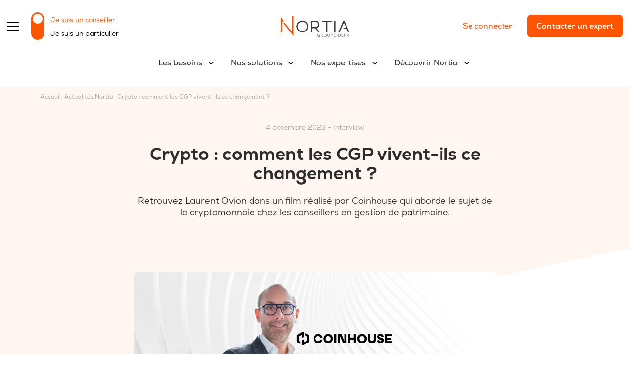

--- FILE ---
content_type: text/html; charset=UTF-8
request_url: https://www.nortia.fr/innovation-crypto-cgp-cryptomonnaie-laurent-ovion-nortia-dlpk-coinhouse/
body_size: 23393
content:
<!doctype html>
<html lang="fr-FR">
  <head><meta charset="utf-8"><script>if(navigator.userAgent.match(/MSIE|Internet Explorer/i)||navigator.userAgent.match(/Trident\/7\..*?rv:11/i)){var href=document.location.href;if(!href.match(/[?&]nowprocket/)){if(href.indexOf("?")==-1){if(href.indexOf("#")==-1){document.location.href=href+"?nowprocket=1"}else{document.location.href=href.replace("#","?nowprocket=1#")}}else{if(href.indexOf("#")==-1){document.location.href=href+"&nowprocket=1"}else{document.location.href=href.replace("#","&nowprocket=1#")}}}}</script><script>(()=>{class RocketLazyLoadScripts{constructor(){this.v="2.0.3",this.userEvents=["keydown","keyup","mousedown","mouseup","mousemove","mouseover","mouseenter","mouseout","mouseleave","touchmove","touchstart","touchend","touchcancel","wheel","click","dblclick","input","visibilitychange"],this.attributeEvents=["onblur","onclick","oncontextmenu","ondblclick","onfocus","onmousedown","onmouseenter","onmouseleave","onmousemove","onmouseout","onmouseover","onmouseup","onmousewheel","onscroll","onsubmit"]}async t(){this.i(),this.o(),/iP(ad|hone)/.test(navigator.userAgent)&&this.h(),this.u(),this.l(this),this.m(),this.k(this),this.p(this),this._(),await Promise.all([this.R(),this.L()]),this.lastBreath=Date.now(),this.S(this),this.P(),this.D(),this.O(),this.M(),await this.C(this.delayedScripts.normal),await this.C(this.delayedScripts.defer),await this.C(this.delayedScripts.async),this.F("domReady"),await this.T(),await this.j(),await this.I(),this.F("windowLoad"),await this.A(),window.dispatchEvent(new Event("rocket-allScriptsLoaded")),this.everythingLoaded=!0,this.lastTouchEnd&&await new Promise((t=>setTimeout(t,500-Date.now()+this.lastTouchEnd))),this.H(),this.F("all"),this.U(),this.W()}i(){this.CSPIssue=sessionStorage.getItem("rocketCSPIssue"),document.addEventListener("securitypolicyviolation",(t=>{this.CSPIssue||"script-src-elem"!==t.violatedDirective||"data"!==t.blockedURI||(this.CSPIssue=!0,sessionStorage.setItem("rocketCSPIssue",!0))}),{isRocket:!0})}o(){window.addEventListener("pageshow",(t=>{this.persisted=t.persisted,this.realWindowLoadedFired=!0}),{isRocket:!0}),window.addEventListener("pagehide",(()=>{this.onFirstUserAction=null}),{isRocket:!0})}h(){let t;function e(e){t=e}window.addEventListener("touchstart",e,{isRocket:!0}),window.addEventListener("touchend",(function i(o){Math.abs(o.changedTouches[0].pageX-t.changedTouches[0].pageX)<10&&Math.abs(o.changedTouches[0].pageY-t.changedTouches[0].pageY)<10&&o.timeStamp-t.timeStamp<200&&(o.target.dispatchEvent(new PointerEvent("click",{target:o.target,bubbles:!0,cancelable:!0,detail:1})),event.preventDefault(),window.removeEventListener("touchstart",e,{isRocket:!0}),window.removeEventListener("touchend",i,{isRocket:!0}))}),{isRocket:!0})}q(t){this.userActionTriggered||("mousemove"!==t.type||this.firstMousemoveIgnored?"keyup"===t.type||"mouseover"===t.type||"mouseout"===t.type||(this.userActionTriggered=!0,this.onFirstUserAction&&this.onFirstUserAction()):this.firstMousemoveIgnored=!0),"click"===t.type&&t.preventDefault(),this.savedUserEvents.length>0&&(t.stopPropagation(),t.stopImmediatePropagation()),"touchstart"===this.lastEvent&&"touchend"===t.type&&(this.lastTouchEnd=Date.now()),"click"===t.type&&(this.lastTouchEnd=0),this.lastEvent=t.type,this.savedUserEvents.push(t)}u(){this.savedUserEvents=[],this.userEventHandler=this.q.bind(this),this.userEvents.forEach((t=>window.addEventListener(t,this.userEventHandler,{passive:!1,isRocket:!0})))}U(){this.userEvents.forEach((t=>window.removeEventListener(t,this.userEventHandler,{passive:!1,isRocket:!0}))),this.savedUserEvents.forEach((t=>{t.target.dispatchEvent(new window[t.constructor.name](t.type,t))}))}m(){this.eventsMutationObserver=new MutationObserver((t=>{const e="return false";for(const i of t){if("attributes"===i.type){const t=i.target.getAttribute(i.attributeName);t&&t!==e&&(i.target.setAttribute("data-rocket-"+i.attributeName,t),i.target["rocket"+i.attributeName]=new Function("event",t),i.target.setAttribute(i.attributeName,e))}"childList"===i.type&&i.addedNodes.forEach((t=>{if(t.nodeType===Node.ELEMENT_NODE)for(const i of t.attributes)this.attributeEvents.includes(i.name)&&i.value&&""!==i.value&&(t.setAttribute("data-rocket-"+i.name,i.value),t["rocket"+i.name]=new Function("event",i.value),t.setAttribute(i.name,e))}))}})),this.eventsMutationObserver.observe(document,{subtree:!0,childList:!0,attributeFilter:this.attributeEvents})}H(){this.eventsMutationObserver.disconnect(),this.attributeEvents.forEach((t=>{document.querySelectorAll("[data-rocket-"+t+"]").forEach((e=>{e.setAttribute(t,e.getAttribute("data-rocket-"+t)),e.removeAttribute("data-rocket-"+t)}))}))}k(t){Object.defineProperty(HTMLElement.prototype,"onclick",{get(){return this.rocketonclick||null},set(e){this.rocketonclick=e,this.setAttribute(t.everythingLoaded?"onclick":"data-rocket-onclick","this.rocketonclick(event)")}})}S(t){function e(e,i){let o=e[i];e[i]=null,Object.defineProperty(e,i,{get:()=>o,set(s){t.everythingLoaded?o=s:e["rocket"+i]=o=s}})}e(document,"onreadystatechange"),e(window,"onload"),e(window,"onpageshow");try{Object.defineProperty(document,"readyState",{get:()=>t.rocketReadyState,set(e){t.rocketReadyState=e},configurable:!0}),document.readyState="loading"}catch(t){console.log("WPRocket DJE readyState conflict, bypassing")}}l(t){this.originalAddEventListener=EventTarget.prototype.addEventListener,this.originalRemoveEventListener=EventTarget.prototype.removeEventListener,this.savedEventListeners=[],EventTarget.prototype.addEventListener=function(e,i,o){o&&o.isRocket||!t.B(e,this)&&!t.userEvents.includes(e)||t.B(e,this)&&!t.userActionTriggered||e.startsWith("rocket-")||t.everythingLoaded?t.originalAddEventListener.call(this,e,i,o):t.savedEventListeners.push({target:this,remove:!1,type:e,func:i,options:o})},EventTarget.prototype.removeEventListener=function(e,i,o){o&&o.isRocket||!t.B(e,this)&&!t.userEvents.includes(e)||t.B(e,this)&&!t.userActionTriggered||e.startsWith("rocket-")||t.everythingLoaded?t.originalRemoveEventListener.call(this,e,i,o):t.savedEventListeners.push({target:this,remove:!0,type:e,func:i,options:o})}}F(t){"all"===t&&(EventTarget.prototype.addEventListener=this.originalAddEventListener,EventTarget.prototype.removeEventListener=this.originalRemoveEventListener),this.savedEventListeners=this.savedEventListeners.filter((e=>{let i=e.type,o=e.target||window;return"domReady"===t&&"DOMContentLoaded"!==i&&"readystatechange"!==i||("windowLoad"===t&&"load"!==i&&"readystatechange"!==i&&"pageshow"!==i||(this.B(i,o)&&(i="rocket-"+i),e.remove?o.removeEventListener(i,e.func,e.options):o.addEventListener(i,e.func,e.options),!1))}))}p(t){let e;function i(e){return t.everythingLoaded?e:e.split(" ").map((t=>"load"===t||t.startsWith("load.")?"rocket-jquery-load":t)).join(" ")}function o(o){function s(e){const s=o.fn[e];o.fn[e]=o.fn.init.prototype[e]=function(){return this[0]===window&&t.userActionTriggered&&("string"==typeof arguments[0]||arguments[0]instanceof String?arguments[0]=i(arguments[0]):"object"==typeof arguments[0]&&Object.keys(arguments[0]).forEach((t=>{const e=arguments[0][t];delete arguments[0][t],arguments[0][i(t)]=e}))),s.apply(this,arguments),this}}if(o&&o.fn&&!t.allJQueries.includes(o)){const e={DOMContentLoaded:[],"rocket-DOMContentLoaded":[]};for(const t in e)document.addEventListener(t,(()=>{e[t].forEach((t=>t()))}),{isRocket:!0});o.fn.ready=o.fn.init.prototype.ready=function(i){function s(){parseInt(o.fn.jquery)>2?setTimeout((()=>i.bind(document)(o))):i.bind(document)(o)}return t.realDomReadyFired?!t.userActionTriggered||t.fauxDomReadyFired?s():e["rocket-DOMContentLoaded"].push(s):e.DOMContentLoaded.push(s),o([])},s("on"),s("one"),s("off"),t.allJQueries.push(o)}e=o}t.allJQueries=[],o(window.jQuery),Object.defineProperty(window,"jQuery",{get:()=>e,set(t){o(t)}})}P(){const t=new Map;document.write=document.writeln=function(e){const i=document.currentScript,o=document.createRange(),s=i.parentElement;let n=t.get(i);void 0===n&&(n=i.nextSibling,t.set(i,n));const c=document.createDocumentFragment();o.setStart(c,0),c.appendChild(o.createContextualFragment(e)),s.insertBefore(c,n)}}async R(){return new Promise((t=>{this.userActionTriggered?t():this.onFirstUserAction=t}))}async L(){return new Promise((t=>{document.addEventListener("DOMContentLoaded",(()=>{this.realDomReadyFired=!0,t()}),{isRocket:!0})}))}async I(){return this.realWindowLoadedFired?Promise.resolve():new Promise((t=>{window.addEventListener("load",t,{isRocket:!0})}))}M(){this.pendingScripts=[];this.scriptsMutationObserver=new MutationObserver((t=>{for(const e of t)e.addedNodes.forEach((t=>{"SCRIPT"!==t.tagName||t.noModule||t.isWPRocket||this.pendingScripts.push({script:t,promise:new Promise((e=>{const i=()=>{const i=this.pendingScripts.findIndex((e=>e.script===t));i>=0&&this.pendingScripts.splice(i,1),e()};t.addEventListener("load",i,{isRocket:!0}),t.addEventListener("error",i,{isRocket:!0}),setTimeout(i,1e3)}))})}))})),this.scriptsMutationObserver.observe(document,{childList:!0,subtree:!0})}async j(){await this.J(),this.pendingScripts.length?(await this.pendingScripts[0].promise,await this.j()):this.scriptsMutationObserver.disconnect()}D(){this.delayedScripts={normal:[],async:[],defer:[]},document.querySelectorAll("script[type$=rocketlazyloadscript]").forEach((t=>{t.hasAttribute("data-rocket-src")?t.hasAttribute("async")&&!1!==t.async?this.delayedScripts.async.push(t):t.hasAttribute("defer")&&!1!==t.defer||"module"===t.getAttribute("data-rocket-type")?this.delayedScripts.defer.push(t):this.delayedScripts.normal.push(t):this.delayedScripts.normal.push(t)}))}async _(){await this.L();let t=[];document.querySelectorAll("script[type$=rocketlazyloadscript][data-rocket-src]").forEach((e=>{let i=e.getAttribute("data-rocket-src");if(i&&!i.startsWith("data:")){i.startsWith("//")&&(i=location.protocol+i);try{const o=new URL(i).origin;o!==location.origin&&t.push({src:o,crossOrigin:e.crossOrigin||"module"===e.getAttribute("data-rocket-type")})}catch(t){}}})),t=[...new Map(t.map((t=>[JSON.stringify(t),t]))).values()],this.N(t,"preconnect")}async $(t){if(await this.G(),!0!==t.noModule||!("noModule"in HTMLScriptElement.prototype))return new Promise((e=>{let i;function o(){(i||t).setAttribute("data-rocket-status","executed"),e()}try{if(navigator.userAgent.includes("Firefox/")||""===navigator.vendor||this.CSPIssue)i=document.createElement("script"),[...t.attributes].forEach((t=>{let e=t.nodeName;"type"!==e&&("data-rocket-type"===e&&(e="type"),"data-rocket-src"===e&&(e="src"),i.setAttribute(e,t.nodeValue))})),t.text&&(i.text=t.text),t.nonce&&(i.nonce=t.nonce),i.hasAttribute("src")?(i.addEventListener("load",o,{isRocket:!0}),i.addEventListener("error",(()=>{i.setAttribute("data-rocket-status","failed-network"),e()}),{isRocket:!0}),setTimeout((()=>{i.isConnected||e()}),1)):(i.text=t.text,o()),i.isWPRocket=!0,t.parentNode.replaceChild(i,t);else{const i=t.getAttribute("data-rocket-type"),s=t.getAttribute("data-rocket-src");i?(t.type=i,t.removeAttribute("data-rocket-type")):t.removeAttribute("type"),t.addEventListener("load",o,{isRocket:!0}),t.addEventListener("error",(i=>{this.CSPIssue&&i.target.src.startsWith("data:")?(console.log("WPRocket: CSP fallback activated"),t.removeAttribute("src"),this.$(t).then(e)):(t.setAttribute("data-rocket-status","failed-network"),e())}),{isRocket:!0}),s?(t.fetchPriority="high",t.removeAttribute("data-rocket-src"),t.src=s):t.src="data:text/javascript;base64,"+window.btoa(unescape(encodeURIComponent(t.text)))}}catch(i){t.setAttribute("data-rocket-status","failed-transform"),e()}}));t.setAttribute("data-rocket-status","skipped")}async C(t){const e=t.shift();return e?(e.isConnected&&await this.$(e),this.C(t)):Promise.resolve()}O(){this.N([...this.delayedScripts.normal,...this.delayedScripts.defer,...this.delayedScripts.async],"preload")}N(t,e){this.trash=this.trash||[];let i=!0;var o=document.createDocumentFragment();t.forEach((t=>{const s=t.getAttribute&&t.getAttribute("data-rocket-src")||t.src;if(s&&!s.startsWith("data:")){const n=document.createElement("link");n.href=s,n.rel=e,"preconnect"!==e&&(n.as="script",n.fetchPriority=i?"high":"low"),t.getAttribute&&"module"===t.getAttribute("data-rocket-type")&&(n.crossOrigin=!0),t.crossOrigin&&(n.crossOrigin=t.crossOrigin),t.integrity&&(n.integrity=t.integrity),t.nonce&&(n.nonce=t.nonce),o.appendChild(n),this.trash.push(n),i=!1}})),document.head.appendChild(o)}W(){this.trash.forEach((t=>t.remove()))}async T(){try{document.readyState="interactive"}catch(t){}this.fauxDomReadyFired=!0;try{await this.G(),document.dispatchEvent(new Event("rocket-readystatechange")),await this.G(),document.rocketonreadystatechange&&document.rocketonreadystatechange(),await this.G(),document.dispatchEvent(new Event("rocket-DOMContentLoaded")),await this.G(),window.dispatchEvent(new Event("rocket-DOMContentLoaded"))}catch(t){console.error(t)}}async A(){try{document.readyState="complete"}catch(t){}try{await this.G(),document.dispatchEvent(new Event("rocket-readystatechange")),await this.G(),document.rocketonreadystatechange&&document.rocketonreadystatechange(),await this.G(),window.dispatchEvent(new Event("rocket-load")),await this.G(),window.rocketonload&&window.rocketonload(),await this.G(),this.allJQueries.forEach((t=>t(window).trigger("rocket-jquery-load"))),await this.G();const t=new Event("rocket-pageshow");t.persisted=this.persisted,window.dispatchEvent(t),await this.G(),window.rocketonpageshow&&window.rocketonpageshow({persisted:this.persisted})}catch(t){console.error(t)}}async G(){Date.now()-this.lastBreath>45&&(await this.J(),this.lastBreath=Date.now())}async J(){return document.hidden?new Promise((t=>setTimeout(t))):new Promise((t=>requestAnimationFrame(t)))}B(t,e){return e===document&&"readystatechange"===t||(e===document&&"DOMContentLoaded"===t||(e===window&&"DOMContentLoaded"===t||(e===window&&"load"===t||e===window&&"pageshow"===t)))}static run(){(new RocketLazyLoadScripts).t()}}RocketLazyLoadScripts.run()})();</script>
    
    <meta http-equiv="x-ua-compatible" content="ie=edge">
    <meta name="viewport" content="width=device-width, initial-scale=1, shrink-to-fit=no">
    <script type="rocketlazyloadscript" data-rocket-src="https://kit.fontawesome.com/0b51096d56.js" crossorigin="anonymous" data-rocket-defer defer></script>
    <script type="rocketlazyloadscript" data-rocket-type='text/javascript' data-rocket-src='https://platform-api.sharethis.com/js/sharethis.js#property=6217dcea7f089d001d3ec97d&product=sop' async='async'></script>
    <!-- Matomo Tag Manager -->
    <script type="rocketlazyloadscript">
      var _mtm = window._mtm = window._mtm || [];
      _mtm.push({'mtm.startTime': (new Date().getTime()), 'event': 'mtm.Start'});
      (function() {
        var d=document, g=d.createElement('script'), s=d.getElementsByTagName('script')[0];
        g.async=true; g.src='https://cdn.matomo.cloud/nortia.matomo.cloud/container_PoiVaEsC.js'; s.parentNode.insertBefore(g,s);
      })();
    </script>
    <!-- End Matomo Tag Manager -->
    <meta name='robots' content='index, follow, max-image-preview:large, max-snippet:-1, max-video-preview:-1' />
	<style>img:is([sizes="auto" i], [sizes^="auto," i]) { contain-intrinsic-size: 3000px 1500px }</style>
	
	<!-- This site is optimized with the Yoast SEO plugin v25.0 - https://yoast.com/wordpress/plugins/seo/ -->
	<title>Crypto : comment les CGP vivent-ils ce changement ? - Nortia</title>
	<meta name="description" content="Retrouvez le replay de Laurent OVION, Directeur innovation et crypto, dans le film réalisé par Coinhouse" />
	<link rel="canonical" href="https://www.nortia.fr/innovation-crypto-cgp-cryptomonnaie-laurent-ovion-nortia-dlpk-coinhouse/" />
	<meta property="og:locale" content="fr_FR" />
	<meta property="og:type" content="article" />
	<meta property="og:title" content="Crypto : comment les CGP vivent-ils ce changement ? - Nortia" />
	<meta property="og:description" content="Retrouvez le replay de Laurent OVION, Directeur innovation et crypto, dans le film réalisé par Coinhouse" />
	<meta property="og:url" content="https://www.nortia.fr/innovation-crypto-cgp-cryptomonnaie-laurent-ovion-nortia-dlpk-coinhouse/" />
	<meta property="og:site_name" content="Nortia" />
	<meta property="article:published_time" content="2023-12-04T16:05:41+00:00" />
	<meta property="article:modified_time" content="2023-12-04T16:19:34+00:00" />
	<meta name="author" content="Antoine Duval" />
	<meta name="twitter:card" content="summary_large_image" />
	<meta name="twitter:label1" content="Écrit par" />
	<meta name="twitter:data1" content="Antoine Duval" />
	<script type="application/ld+json" class="yoast-schema-graph">{"@context":"https://schema.org","@graph":[{"@type":"WebPage","@id":"https://www.nortia.fr/innovation-crypto-cgp-cryptomonnaie-laurent-ovion-nortia-dlpk-coinhouse/","url":"https://www.nortia.fr/innovation-crypto-cgp-cryptomonnaie-laurent-ovion-nortia-dlpk-coinhouse/","name":"Crypto : comment les CGP vivent-ils ce changement ? - Nortia","isPartOf":{"@id":"https://www.nortia.fr/#website"},"datePublished":"2023-12-04T16:05:41+00:00","dateModified":"2023-12-04T16:19:34+00:00","author":{"@id":"https://www.nortia.fr/#/schema/person/170ee75a1654ba5499ad12661d0340a5"},"description":"Retrouvez le replay de Laurent OVION, Directeur innovation et crypto, dans le film réalisé par Coinhouse","breadcrumb":{"@id":"https://www.nortia.fr/innovation-crypto-cgp-cryptomonnaie-laurent-ovion-nortia-dlpk-coinhouse/#breadcrumb"},"inLanguage":"fr-FR","potentialAction":[{"@type":"ReadAction","target":["https://www.nortia.fr/innovation-crypto-cgp-cryptomonnaie-laurent-ovion-nortia-dlpk-coinhouse/"]}]},{"@type":"BreadcrumbList","@id":"https://www.nortia.fr/innovation-crypto-cgp-cryptomonnaie-laurent-ovion-nortia-dlpk-coinhouse/#breadcrumb","itemListElement":[{"@type":"ListItem","position":1,"name":"Accueil","item":"https://www.nortia.fr/"},{"@type":"ListItem","position":2,"name":"Crypto : comment les CGP vivent-ils ce changement ?"}]},{"@type":"WebSite","@id":"https://www.nortia.fr/#website","url":"https://www.nortia.fr/","name":"Nortia","description":"Nous apportons aux Conseillers en Gestion de Patrimoine des solutions adaptées aux exigences de demain.","potentialAction":[{"@type":"SearchAction","target":{"@type":"EntryPoint","urlTemplate":"https://www.nortia.fr/?s={search_term_string}"},"query-input":{"@type":"PropertyValueSpecification","valueRequired":true,"valueName":"search_term_string"}}],"inLanguage":"fr-FR"},{"@type":"Person","@id":"https://www.nortia.fr/#/schema/person/170ee75a1654ba5499ad12661d0340a5","name":"Antoine Duval","image":{"@type":"ImageObject","inLanguage":"fr-FR","@id":"https://www.nortia.fr/#/schema/person/image/","url":"https://secure.gravatar.com/avatar/cce37eedad58c8fb324a1585a7c524e4c78672afe4a2222af47290ef7fac3974?s=96&d=mm&r=g","contentUrl":"https://secure.gravatar.com/avatar/cce37eedad58c8fb324a1585a7c524e4c78672afe4a2222af47290ef7fac3974?s=96&d=mm&r=g","caption":"Antoine Duval"},"url":"https://www.nortia.fr/author/antoine-duval/"}]}</script>
	<!-- / Yoast SEO plugin. -->


<link rel='dns-prefetch' href='//www.nortia.fr' />

<link rel="alternate" type="application/rss+xml" title="Nortia &raquo; Crypto : comment les CGP vivent-ils ce changement ? Flux des commentaires" href="https://www.nortia.fr/innovation-crypto-cgp-cryptomonnaie-laurent-ovion-nortia-dlpk-coinhouse/feed/" />
<style id='wp-emoji-styles-inline-css'>

	img.wp-smiley, img.emoji {
		display: inline !important;
		border: none !important;
		box-shadow: none !important;
		height: 1em !important;
		width: 1em !important;
		margin: 0 0.07em !important;
		vertical-align: -0.1em !important;
		background: none !important;
		padding: 0 !important;
	}
</style>
<link rel='stylesheet' id='wp-block-library-css' href='https://www.nortia.fr/wp/wp-includes/css/dist/block-library/style.min.css?ver=6.8.1' media='all' />
<style id='global-styles-inline-css'>
:root{--wp--preset--aspect-ratio--square: 1;--wp--preset--aspect-ratio--4-3: 4/3;--wp--preset--aspect-ratio--3-4: 3/4;--wp--preset--aspect-ratio--3-2: 3/2;--wp--preset--aspect-ratio--2-3: 2/3;--wp--preset--aspect-ratio--16-9: 16/9;--wp--preset--aspect-ratio--9-16: 9/16;--wp--preset--color--black: #000000;--wp--preset--color--cyan-bluish-gray: #abb8c3;--wp--preset--color--white: #ffffff;--wp--preset--color--pale-pink: #f78da7;--wp--preset--color--vivid-red: #cf2e2e;--wp--preset--color--luminous-vivid-orange: #ff6900;--wp--preset--color--luminous-vivid-amber: #fcb900;--wp--preset--color--light-green-cyan: #7bdcb5;--wp--preset--color--vivid-green-cyan: #00d084;--wp--preset--color--pale-cyan-blue: #8ed1fc;--wp--preset--color--vivid-cyan-blue: #0693e3;--wp--preset--color--vivid-purple: #9b51e0;--wp--preset--gradient--vivid-cyan-blue-to-vivid-purple: linear-gradient(135deg,rgba(6,147,227,1) 0%,rgb(155,81,224) 100%);--wp--preset--gradient--light-green-cyan-to-vivid-green-cyan: linear-gradient(135deg,rgb(122,220,180) 0%,rgb(0,208,130) 100%);--wp--preset--gradient--luminous-vivid-amber-to-luminous-vivid-orange: linear-gradient(135deg,rgba(252,185,0,1) 0%,rgba(255,105,0,1) 100%);--wp--preset--gradient--luminous-vivid-orange-to-vivid-red: linear-gradient(135deg,rgba(255,105,0,1) 0%,rgb(207,46,46) 100%);--wp--preset--gradient--very-light-gray-to-cyan-bluish-gray: linear-gradient(135deg,rgb(238,238,238) 0%,rgb(169,184,195) 100%);--wp--preset--gradient--cool-to-warm-spectrum: linear-gradient(135deg,rgb(74,234,220) 0%,rgb(151,120,209) 20%,rgb(207,42,186) 40%,rgb(238,44,130) 60%,rgb(251,105,98) 80%,rgb(254,248,76) 100%);--wp--preset--gradient--blush-light-purple: linear-gradient(135deg,rgb(255,206,236) 0%,rgb(152,150,240) 100%);--wp--preset--gradient--blush-bordeaux: linear-gradient(135deg,rgb(254,205,165) 0%,rgb(254,45,45) 50%,rgb(107,0,62) 100%);--wp--preset--gradient--luminous-dusk: linear-gradient(135deg,rgb(255,203,112) 0%,rgb(199,81,192) 50%,rgb(65,88,208) 100%);--wp--preset--gradient--pale-ocean: linear-gradient(135deg,rgb(255,245,203) 0%,rgb(182,227,212) 50%,rgb(51,167,181) 100%);--wp--preset--gradient--electric-grass: linear-gradient(135deg,rgb(202,248,128) 0%,rgb(113,206,126) 100%);--wp--preset--gradient--midnight: linear-gradient(135deg,rgb(2,3,129) 0%,rgb(40,116,252) 100%);--wp--preset--font-size--small: 13px;--wp--preset--font-size--medium: 20px;--wp--preset--font-size--large: 36px;--wp--preset--font-size--x-large: 42px;--wp--preset--spacing--20: 0.44rem;--wp--preset--spacing--30: 0.67rem;--wp--preset--spacing--40: 1rem;--wp--preset--spacing--50: 1.5rem;--wp--preset--spacing--60: 2.25rem;--wp--preset--spacing--70: 3.38rem;--wp--preset--spacing--80: 5.06rem;--wp--preset--shadow--natural: 6px 6px 9px rgba(0, 0, 0, 0.2);--wp--preset--shadow--deep: 12px 12px 50px rgba(0, 0, 0, 0.4);--wp--preset--shadow--sharp: 6px 6px 0px rgba(0, 0, 0, 0.2);--wp--preset--shadow--outlined: 6px 6px 0px -3px rgba(255, 255, 255, 1), 6px 6px rgba(0, 0, 0, 1);--wp--preset--shadow--crisp: 6px 6px 0px rgba(0, 0, 0, 1);}:where(body) { margin: 0; }.wp-site-blocks > .alignleft { float: left; margin-right: 2em; }.wp-site-blocks > .alignright { float: right; margin-left: 2em; }.wp-site-blocks > .aligncenter { justify-content: center; margin-left: auto; margin-right: auto; }:where(.is-layout-flex){gap: 0.5em;}:where(.is-layout-grid){gap: 0.5em;}.is-layout-flow > .alignleft{float: left;margin-inline-start: 0;margin-inline-end: 2em;}.is-layout-flow > .alignright{float: right;margin-inline-start: 2em;margin-inline-end: 0;}.is-layout-flow > .aligncenter{margin-left: auto !important;margin-right: auto !important;}.is-layout-constrained > .alignleft{float: left;margin-inline-start: 0;margin-inline-end: 2em;}.is-layout-constrained > .alignright{float: right;margin-inline-start: 2em;margin-inline-end: 0;}.is-layout-constrained > .aligncenter{margin-left: auto !important;margin-right: auto !important;}.is-layout-constrained > :where(:not(.alignleft):not(.alignright):not(.alignfull)){margin-left: auto !important;margin-right: auto !important;}body .is-layout-flex{display: flex;}.is-layout-flex{flex-wrap: wrap;align-items: center;}.is-layout-flex > :is(*, div){margin: 0;}body .is-layout-grid{display: grid;}.is-layout-grid > :is(*, div){margin: 0;}body{padding-top: 0px;padding-right: 0px;padding-bottom: 0px;padding-left: 0px;}a:where(:not(.wp-element-button)){text-decoration: underline;}:root :where(.wp-element-button, .wp-block-button__link){background-color: #32373c;border-width: 0;color: #fff;font-family: inherit;font-size: inherit;line-height: inherit;padding: calc(0.667em + 2px) calc(1.333em + 2px);text-decoration: none;}.has-black-color{color: var(--wp--preset--color--black) !important;}.has-cyan-bluish-gray-color{color: var(--wp--preset--color--cyan-bluish-gray) !important;}.has-white-color{color: var(--wp--preset--color--white) !important;}.has-pale-pink-color{color: var(--wp--preset--color--pale-pink) !important;}.has-vivid-red-color{color: var(--wp--preset--color--vivid-red) !important;}.has-luminous-vivid-orange-color{color: var(--wp--preset--color--luminous-vivid-orange) !important;}.has-luminous-vivid-amber-color{color: var(--wp--preset--color--luminous-vivid-amber) !important;}.has-light-green-cyan-color{color: var(--wp--preset--color--light-green-cyan) !important;}.has-vivid-green-cyan-color{color: var(--wp--preset--color--vivid-green-cyan) !important;}.has-pale-cyan-blue-color{color: var(--wp--preset--color--pale-cyan-blue) !important;}.has-vivid-cyan-blue-color{color: var(--wp--preset--color--vivid-cyan-blue) !important;}.has-vivid-purple-color{color: var(--wp--preset--color--vivid-purple) !important;}.has-black-background-color{background-color: var(--wp--preset--color--black) !important;}.has-cyan-bluish-gray-background-color{background-color: var(--wp--preset--color--cyan-bluish-gray) !important;}.has-white-background-color{background-color: var(--wp--preset--color--white) !important;}.has-pale-pink-background-color{background-color: var(--wp--preset--color--pale-pink) !important;}.has-vivid-red-background-color{background-color: var(--wp--preset--color--vivid-red) !important;}.has-luminous-vivid-orange-background-color{background-color: var(--wp--preset--color--luminous-vivid-orange) !important;}.has-luminous-vivid-amber-background-color{background-color: var(--wp--preset--color--luminous-vivid-amber) !important;}.has-light-green-cyan-background-color{background-color: var(--wp--preset--color--light-green-cyan) !important;}.has-vivid-green-cyan-background-color{background-color: var(--wp--preset--color--vivid-green-cyan) !important;}.has-pale-cyan-blue-background-color{background-color: var(--wp--preset--color--pale-cyan-blue) !important;}.has-vivid-cyan-blue-background-color{background-color: var(--wp--preset--color--vivid-cyan-blue) !important;}.has-vivid-purple-background-color{background-color: var(--wp--preset--color--vivid-purple) !important;}.has-black-border-color{border-color: var(--wp--preset--color--black) !important;}.has-cyan-bluish-gray-border-color{border-color: var(--wp--preset--color--cyan-bluish-gray) !important;}.has-white-border-color{border-color: var(--wp--preset--color--white) !important;}.has-pale-pink-border-color{border-color: var(--wp--preset--color--pale-pink) !important;}.has-vivid-red-border-color{border-color: var(--wp--preset--color--vivid-red) !important;}.has-luminous-vivid-orange-border-color{border-color: var(--wp--preset--color--luminous-vivid-orange) !important;}.has-luminous-vivid-amber-border-color{border-color: var(--wp--preset--color--luminous-vivid-amber) !important;}.has-light-green-cyan-border-color{border-color: var(--wp--preset--color--light-green-cyan) !important;}.has-vivid-green-cyan-border-color{border-color: var(--wp--preset--color--vivid-green-cyan) !important;}.has-pale-cyan-blue-border-color{border-color: var(--wp--preset--color--pale-cyan-blue) !important;}.has-vivid-cyan-blue-border-color{border-color: var(--wp--preset--color--vivid-cyan-blue) !important;}.has-vivid-purple-border-color{border-color: var(--wp--preset--color--vivid-purple) !important;}.has-vivid-cyan-blue-to-vivid-purple-gradient-background{background: var(--wp--preset--gradient--vivid-cyan-blue-to-vivid-purple) !important;}.has-light-green-cyan-to-vivid-green-cyan-gradient-background{background: var(--wp--preset--gradient--light-green-cyan-to-vivid-green-cyan) !important;}.has-luminous-vivid-amber-to-luminous-vivid-orange-gradient-background{background: var(--wp--preset--gradient--luminous-vivid-amber-to-luminous-vivid-orange) !important;}.has-luminous-vivid-orange-to-vivid-red-gradient-background{background: var(--wp--preset--gradient--luminous-vivid-orange-to-vivid-red) !important;}.has-very-light-gray-to-cyan-bluish-gray-gradient-background{background: var(--wp--preset--gradient--very-light-gray-to-cyan-bluish-gray) !important;}.has-cool-to-warm-spectrum-gradient-background{background: var(--wp--preset--gradient--cool-to-warm-spectrum) !important;}.has-blush-light-purple-gradient-background{background: var(--wp--preset--gradient--blush-light-purple) !important;}.has-blush-bordeaux-gradient-background{background: var(--wp--preset--gradient--blush-bordeaux) !important;}.has-luminous-dusk-gradient-background{background: var(--wp--preset--gradient--luminous-dusk) !important;}.has-pale-ocean-gradient-background{background: var(--wp--preset--gradient--pale-ocean) !important;}.has-electric-grass-gradient-background{background: var(--wp--preset--gradient--electric-grass) !important;}.has-midnight-gradient-background{background: var(--wp--preset--gradient--midnight) !important;}.has-small-font-size{font-size: var(--wp--preset--font-size--small) !important;}.has-medium-font-size{font-size: var(--wp--preset--font-size--medium) !important;}.has-large-font-size{font-size: var(--wp--preset--font-size--large) !important;}.has-x-large-font-size{font-size: var(--wp--preset--font-size--x-large) !important;}
:where(.wp-block-post-template.is-layout-flex){gap: 1.25em;}:where(.wp-block-post-template.is-layout-grid){gap: 1.25em;}
:where(.wp-block-columns.is-layout-flex){gap: 2em;}:where(.wp-block-columns.is-layout-grid){gap: 2em;}
:root :where(.wp-block-pullquote){font-size: 1.5em;line-height: 1.6;}
</style>
<link rel='stylesheet' id='app/0-css' href='https://www.nortia.fr/app/themes/pitch-theme-sage-10/public/css/app.df9175.css' media='all' />
<script src="https://www.nortia.fr/wp/wp-includes/js/jquery/jquery.min.js?ver=3.7.1" id="jquery-core-js"></script>
<script src="https://www.nortia.fr/wp/wp-includes/js/jquery/jquery-migrate.min.js?ver=3.4.1" id="jquery-migrate-js" data-rocket-defer defer></script>
<link rel="https://api.w.org/" href="https://www.nortia.fr/wp-json/" /><link rel="alternate" title="JSON" type="application/json" href="https://www.nortia.fr/wp-json/wp/v2/posts/2179" /><link rel="EditURI" type="application/rsd+xml" title="RSD" href="https://www.nortia.fr/wp/xmlrpc.php?rsd" />
<meta name="generator" content="WordPress 6.8.1" />
<link rel='shortlink' href='https://www.nortia.fr/?p=2179' />
<link rel="alternate" title="oEmbed (JSON)" type="application/json+oembed" href="https://www.nortia.fr/wp-json/oembed/1.0/embed?url=https%3A%2F%2Fwww.nortia.fr%2Finnovation-crypto-cgp-cryptomonnaie-laurent-ovion-nortia-dlpk-coinhouse%2F" />
<link rel="alternate" title="oEmbed (XML)" type="text/xml+oembed" href="https://www.nortia.fr/wp-json/oembed/1.0/embed?url=https%3A%2F%2Fwww.nortia.fr%2Finnovation-crypto-cgp-cryptomonnaie-laurent-ovion-nortia-dlpk-coinhouse%2F&#038;format=xml" />
    <link rel="apple-touch-icon" href="https://www.nortia.fr/app/themes/pitch-theme-sage-10/resources/images/apple-icon-57x57.png" sizes="57x57">
    <link rel="apple-touch-icon" href="https://www.nortia.fr/app/themes/pitch-theme-sage-10/resources/images/apple-icon-60x60.png" sizes="60x60">
    <link rel="apple-touch-icon" href="https://www.nortia.fr/app/themes/pitch-theme-sage-10/resources/images/apple-icon-72x72.png" sizes="72x72">
    <link rel="apple-touch-icon" href="https://www.nortia.fr/app/themes/pitch-theme-sage-10/resources/images/apple-icon-114x114.png" sizes="114x114">
    <link rel="apple-touch-icon" href="https://www.nortia.fr/app/themes/pitch-theme-sage-10/resources/images/apple-icon-120x120.png" sizes="120x120">
    <link rel="apple-touch-icon" href="https://www.nortia.fr/app/themes/pitch-theme-sage-10/resources/images/apple-icon-144x144.png" sizes="144x144">
    <link rel="apple-touch-icon" href="https://www.nortia.fr/app/themes/pitch-theme-sage-10/resources/images/apple-icon-152x152.png" sizes="152x152">
    <link rel="apple-touch-icon" href="https://www.nortia.fr/app/themes/pitch-theme-sage-10/resources/images/apple-icon-180x180.png" sizes="180x180">
    <link rel="icon" type="image/png" href="https://www.nortia.fr/app/themes/pitch-theme-sage-10/resources/images/android-icon-192x192.png" sizes="192x192">
    <link rel="icon" type="image/png" href="https://www.nortia.fr/app/themes/pitch-theme-sage-10/resources/images/favicon-32x32.png" sizes="32x32">
    <link rel="icon" type="image/png" href="https://www.nortia.fr/app/themes/pitch-theme-sage-10/resources/images/favicon-96x96.png" sizes="96x96">
    <link rel="icon" type="image/png" href="https://www.nortia.fr/app/themes/pitch-theme-sage-10/resources/images/favicon-16x16.png" sizes="16x16">
    <link rel="manifest" href="https://www.nortia.fr/app/themes/pitch-theme-sage-10/resources/images/manifest.json">
    <meta name="msapplication-TileColor" content="#fff">
    <meta name="msapplication-TileImager" content="ms-icon-144x144">
    <meta name="theme-color" content="#fff">
    <noscript><style id="rocket-lazyload-nojs-css">.rll-youtube-player, [data-lazy-src]{display:none !important;}</style></noscript>  <meta name="generator" content="WP Rocket 3.18.3" data-wpr-features="wpr_delay_js wpr_defer_js wpr_lazyload_images wpr_preload_links wpr_desktop" /></head>

  <body class="wp-singular post-template-default single single-post postid-2179 single-format-standard wp-embed-responsive wp-theme-pitch-theme-sage-10 innovation-crypto-cgp-cryptomonnaie-laurent-ovion-nortia-dlpk-coinhouse">
        
    <div data-rocket-location-hash="0ede82c4187970ef91a1443469aa9350" id="app">
      <header data-rocket-location-hash="934bab1b391123e1a70f37419566d32b" id="o-wrapper" class="banner">
  <div data-rocket-location-hash="db68c6324c322963724d76c8a4ddbad7" class="d-flex flex-row justify-content-between align-items-center">
    <div class="col d-flex flex-row align-items-center justify-content-start">
      <div id="menu-button" class="d-block d-xxl-none me-4">
        <div class="c-buttons">
          <a id="c-button--slide-right" class="hamburger c-button">
            <div class="top-bun"></div>
            <div class="meat"></div>
            <div class="bottom-bun"></div>
          </a>
        </div>
      </div>
      <div class="wp-top">
        <div class="toggle-switch-container">
          <div class="toggle-switch switch-vertical">
            <input id="toggle-a" type="radio" name="switch" checked="checked">
            <label class="checked" for="toggle-a">
              <span class="d-block d-sm-none">
                Conseiller
              </span>
              <span class="d-none d-sm-block">
                Je suis un conseiller
              </span>
            </label>
            <input id="toggle-b" type="radio" name="switch"/>
            <label for="toggle-b">
           <span class="d-block d-sm-none">
            Particulier
          </span>
              <span class="d-none d-sm-block">
            Je suis un particulier
          </span>
            </label>
            <span class="toggle-outside">
            <span class="toggle-inside"></span>
          </span>
          </div>
        </div>
      </div>

      <div class="wp-sticky">
        <div class="toggle-switch-container" style="width: 140px;">
          <div class="toggle-switch switch-vertical">
            <input id="sticky-toggle-a" type="radio" name="switch" checked="checked"/>
            <label class="checked" for="sticky-toggle-a">
              <span class="d-block">
            Conseiller
          </span>
            </label>
            <input id="sticky-toggle-b" class="sticky" type="radio" name="switch"/>
            <label for="sticky-toggle-b">
              <span class="d-block">
            Particulier
          </span>
            </label>
            <span class="toggle-outside">
            <span class="toggle-inside"></span>
          </span>
          </div>
        </div>
      </div>
      <div class="wp-sticky">
        <a href="https://www.nortia.fr">
          <img src="data:image/svg+xml,%3Csvg%20xmlns='http://www.w3.org/2000/svg'%20viewBox='0%200%200%200'%3E%3C/svg%3E" class="img-fluid logo d-block mx-auto"
               alt="Logo Nortia" data-lazy-src="https://www.nortia.fr/app/uploads/2022/04/logo.svg"><noscript><img src="https://www.nortia.fr/app/uploads/2022/04/logo.svg" class="img-fluid logo d-block mx-auto"
               alt="Logo Nortia"></noscript>
        </a>
      </div>

    </div>
    <div class="col">
      <div class="wp-top">
        <a href="https://www.nortia.fr">
          <img src="data:image/svg+xml,%3Csvg%20xmlns='http://www.w3.org/2000/svg'%20viewBox='0%200%200%200'%3E%3C/svg%3E" class="img-fluid logo d-block mx-auto"
               alt="Logo Nortia" data-lazy-src="https://www.nortia.fr/app/uploads/2022/04/logo.svg"><noscript><img src="https://www.nortia.fr/app/uploads/2022/04/logo.svg" class="img-fluid logo d-block mx-auto"
               alt="Logo Nortia"></noscript>
        </a>
      </div>
      <div class="wp-sticky">
                  <div class="d-none d-xxl-flex flex-row justify-content-center">
            <div id="nav-wrapper">
              <nav class="nav-primary navbar navbar-expand-xxl">
                <div id="navbarSupportedContent" class="navbar-desktop"><ul id="menu-primary-navigation" class="nav navbar-nav w-100"><li  id="menu-item-5" class="menu-item menu-item-type-custom menu-item-object-custom menu-item-has-children dropdown nav-item nav-item-5"><a href="#" class="nav-link  dropdown-toggle" data-bs-toggle="dropdown" aria-haspopup="true" aria-expanded="false">Les besoins</a>
<ul class="dropdown-menu  depth_0"><div>
	<li  id="menu-item-450" class="menu-item menu-item-type-post_type menu-item-object-need nav-item nav-item-450"><a href="https://www.nortia.fr/besoins/transmettre-un-patrimoine/" class="dropdown-item ">Transmettre un patrimoine</a></li>
	<li  id="menu-item-840" class="menu-item menu-item-type-post_type menu-item-object-need nav-item nav-item-840"><a href="https://www.nortia.fr/besoins/valoriser-un-patrimoine/" class="dropdown-item ">Valoriser un patrimoine</a></li>
	<li  id="menu-item-453" class="menu-item menu-item-type-post_type menu-item-object-need nav-item nav-item-453"><a href="https://www.nortia.fr/besoins/financer-les-projets-de-famille/" class="dropdown-item ">Financer les projets de famille</a></li>
	<li  id="menu-item-452" class="menu-item menu-item-type-post_type menu-item-object-need nav-item nav-item-452"><a href="https://www.nortia.fr/besoins/gerer-son-entreprise/" class="dropdown-item ">Gérer son entreprise</a></li>
	<li  id="menu-item-451" class="menu-item menu-item-type-post_type menu-item-object-need nav-item nav-item-451"><a href="https://www.nortia.fr/besoins/se-preparer-a-la-retraite/" class="dropdown-item ">Se préparer à la retraite</a></li>
</ul>
</li>
<li  id="menu-item-781" class="menu-item menu-item-type-custom menu-item-object-custom menu-item-has-children dropdown nav-item nav-item-781"><a href="#" class="nav-link  dropdown-toggle" data-bs-toggle="dropdown" aria-haspopup="true" aria-expanded="false">Nos solutions</a>
<ul class="dropdown-menu  depth_0"><div>
	<li  id="menu-item-445" class="menu-item menu-item-type-post_type menu-item-object-product nav-item nav-item-445"><a href="https://www.nortia.fr/solutions/assurance-vie/" class="dropdown-item ">Assurance-vie</a></li>
	<li  id="menu-item-449" class="menu-item menu-item-type-post_type menu-item-object-product nav-item nav-item-449"><a href="https://www.nortia.fr/solutions/compte-titres-et-pea/" class="dropdown-item ">Compte-titres &#038; PEA</a></li>
	<li  id="menu-item-448" class="menu-item menu-item-type-post_type menu-item-object-product nav-item nav-item-448"><a href="https://www.nortia.fr/solutions/immobilier/" class="dropdown-item ">Immobilier</a></li>
	<li  id="menu-item-447" class="menu-item menu-item-type-post_type menu-item-object-product nav-item nav-item-447"><a href="https://www.nortia.fr/solutions/prevoyance/" class="dropdown-item ">Prévoyance</a></li>
	<li  id="menu-item-446" class="menu-item menu-item-type-post_type menu-item-object-product nav-item nav-item-446"><a href="https://www.nortia.fr/solutions/retraite/" class="dropdown-item ">Retraite</a></li>
</ul>
</li>
<li  id="menu-item-905" class="menu-item menu-item-type-custom menu-item-object-custom menu-item-has-children dropdown nav-item nav-item-905"><a href="#" class="nav-link  dropdown-toggle" data-bs-toggle="dropdown" aria-haspopup="true" aria-expanded="false">Nos expertises</a>
<ul class="dropdown-menu  depth_0"><div>
	<li  id="menu-item-906" class="menu-item menu-item-type-post_type menu-item-object-page nav-item nav-item-906"><a href="https://www.nortia.fr/les-experts-nortia/" class="dropdown-item ">Les experts Nortia</a></li>
	<li  id="menu-item-609" class="menu-item menu-item-type-post_type menu-item-object-page nav-item nav-item-609"><a href="https://www.nortia.fr/nos-analyses-dexperts/" class="dropdown-item ">Nos analyses d’experts</a></li>
	<li  id="menu-item-2537" class="menu-item menu-item-type-post_type menu-item-object-page nav-item nav-item-2537"><a href="https://www.nortia.fr/incubateur-by-nortia/" class="dropdown-item ">Incubateur by Nortia</a></li>
</ul>
</li>
<li  id="menu-item-16" class="menu-item menu-item-type-custom menu-item-object-custom menu-item-has-children dropdown nav-item nav-item-16"><a href="#" class="nav-link  dropdown-toggle" data-bs-toggle="dropdown" aria-haspopup="true" aria-expanded="false">Découvrir Nortia</a>
<ul class="dropdown-menu  depth_0"><div>
	<li  id="menu-item-489" class="menu-item menu-item-type-post_type menu-item-object-page nav-item nav-item-489"><a href="https://www.nortia.fr/la-societe/" class="dropdown-item ">La société</a></li>
	<li  id="menu-item-490" class="menu-item menu-item-type-post_type menu-item-object-page nav-item nav-item-490"><a href="https://www.nortia.fr/nos-valeurs-chez-nortia/" class="dropdown-item ">Nos valeurs</a></li>
	<li  id="menu-item-443" class="menu-item menu-item-type-post_type menu-item-object-page nav-item nav-item-443"><a href="https://www.nortia.fr/nos-engagements/" class="dropdown-item ">Notre charte d&rsquo;engagement</a></li>
	<li  id="menu-item-724" class="menu-item menu-item-type-post_type menu-item-object-page nav-item nav-item-724"><a href="https://www.nortia.fr/actualite-nortia/" class="dropdown-item ">L’actualité Nortia</a></li>
</ul>
</li>
</ul></div>
              </nav>
            </div>
          </div>
              </div>
    </div>
    <div class="col">
      <div class="d-none d-md-flex flex-row justify-content-end align-items-center">
                  <div
            class="d-none d-md-flex flex-column flex-md-row justify-content-end align-items-end align-items-lg-center me-5 me-md-0">
                                            <a href="#" data-bs-toggle="modal" data-bs-target="#loginModal"
                     class="btn-simple ">Se connecter</a>
                  
                                            <a href="https://www.nortia.fr/contact/" target="_self"
                     class="btn-primary   btn">Contacter un expert</a>
                  
                      </div>
              </div>
    </div>
  </div>
      <div id="navTop" class="d-none d-lg-flex flex-row justify-content-center mt-4">
      <div id="nav-wrapper">
        <nav class="nav-primary navbar navbar-expand-md">
          <div id="navbarSupportedContent" class="navbar-desktop"><ul id="menu-primary-navigation-1" class="nav navbar-nav w-100"><li  class="menu-item menu-item-type-custom menu-item-object-custom menu-item-has-children dropdown nav-item nav-item-5"><a href="#" class="nav-link  dropdown-toggle" data-bs-toggle="dropdown" aria-haspopup="true" aria-expanded="false">Les besoins</a>
<ul class="dropdown-menu  depth_0"><div>
	<li  class="menu-item menu-item-type-post_type menu-item-object-need nav-item nav-item-450"><a href="https://www.nortia.fr/besoins/transmettre-un-patrimoine/" class="dropdown-item ">Transmettre un patrimoine</a></li>
	<li  class="menu-item menu-item-type-post_type menu-item-object-need nav-item nav-item-840"><a href="https://www.nortia.fr/besoins/valoriser-un-patrimoine/" class="dropdown-item ">Valoriser un patrimoine</a></li>
	<li  class="menu-item menu-item-type-post_type menu-item-object-need nav-item nav-item-453"><a href="https://www.nortia.fr/besoins/financer-les-projets-de-famille/" class="dropdown-item ">Financer les projets de famille</a></li>
	<li  class="menu-item menu-item-type-post_type menu-item-object-need nav-item nav-item-452"><a href="https://www.nortia.fr/besoins/gerer-son-entreprise/" class="dropdown-item ">Gérer son entreprise</a></li>
	<li  class="menu-item menu-item-type-post_type menu-item-object-need nav-item nav-item-451"><a href="https://www.nortia.fr/besoins/se-preparer-a-la-retraite/" class="dropdown-item ">Se préparer à la retraite</a></li>
</ul>
</li>
<li  class="menu-item menu-item-type-custom menu-item-object-custom menu-item-has-children dropdown nav-item nav-item-781"><a href="#" class="nav-link  dropdown-toggle" data-bs-toggle="dropdown" aria-haspopup="true" aria-expanded="false">Nos solutions</a>
<ul class="dropdown-menu  depth_0"><div>
	<li  class="menu-item menu-item-type-post_type menu-item-object-product nav-item nav-item-445"><a href="https://www.nortia.fr/solutions/assurance-vie/" class="dropdown-item ">Assurance-vie</a></li>
	<li  class="menu-item menu-item-type-post_type menu-item-object-product nav-item nav-item-449"><a href="https://www.nortia.fr/solutions/compte-titres-et-pea/" class="dropdown-item ">Compte-titres &#038; PEA</a></li>
	<li  class="menu-item menu-item-type-post_type menu-item-object-product nav-item nav-item-448"><a href="https://www.nortia.fr/solutions/immobilier/" class="dropdown-item ">Immobilier</a></li>
	<li  class="menu-item menu-item-type-post_type menu-item-object-product nav-item nav-item-447"><a href="https://www.nortia.fr/solutions/prevoyance/" class="dropdown-item ">Prévoyance</a></li>
	<li  class="menu-item menu-item-type-post_type menu-item-object-product nav-item nav-item-446"><a href="https://www.nortia.fr/solutions/retraite/" class="dropdown-item ">Retraite</a></li>
</ul>
</li>
<li  class="menu-item menu-item-type-custom menu-item-object-custom menu-item-has-children dropdown nav-item nav-item-905"><a href="#" class="nav-link  dropdown-toggle" data-bs-toggle="dropdown" aria-haspopup="true" aria-expanded="false">Nos expertises</a>
<ul class="dropdown-menu  depth_0"><div>
	<li  class="menu-item menu-item-type-post_type menu-item-object-page nav-item nav-item-906"><a href="https://www.nortia.fr/les-experts-nortia/" class="dropdown-item ">Les experts Nortia</a></li>
	<li  class="menu-item menu-item-type-post_type menu-item-object-page nav-item nav-item-609"><a href="https://www.nortia.fr/nos-analyses-dexperts/" class="dropdown-item ">Nos analyses d’experts</a></li>
	<li  class="menu-item menu-item-type-post_type menu-item-object-page nav-item nav-item-2537"><a href="https://www.nortia.fr/incubateur-by-nortia/" class="dropdown-item ">Incubateur by Nortia</a></li>
</ul>
</li>
<li  class="menu-item menu-item-type-custom menu-item-object-custom menu-item-has-children dropdown nav-item nav-item-16"><a href="#" class="nav-link  dropdown-toggle" data-bs-toggle="dropdown" aria-haspopup="true" aria-expanded="false">Découvrir Nortia</a>
<ul class="dropdown-menu  depth_0"><div>
	<li  class="menu-item menu-item-type-post_type menu-item-object-page nav-item nav-item-489"><a href="https://www.nortia.fr/la-societe/" class="dropdown-item ">La société</a></li>
	<li  class="menu-item menu-item-type-post_type menu-item-object-page nav-item nav-item-490"><a href="https://www.nortia.fr/nos-valeurs-chez-nortia/" class="dropdown-item ">Nos valeurs</a></li>
	<li  class="menu-item menu-item-type-post_type menu-item-object-page nav-item nav-item-443"><a href="https://www.nortia.fr/nos-engagements/" class="dropdown-item ">Notre charte d&rsquo;engagement</a></li>
	<li  class="menu-item menu-item-type-post_type menu-item-object-page nav-item nav-item-724"><a href="https://www.nortia.fr/actualite-nortia/" class="dropdown-item ">L’actualité Nortia</a></li>
</ul>
</li>
</ul></div>
        </nav>
      </div>
    </div>
  </header>
<div class="breadcrumb">
    <div class="container">
      <div class="d-none d-sm-flex flex-row align-items-center">
        <a href="https://www.nortia.fr">Accueil</a>
                              <i class="fas fa-chevron-right ms-1 me-1"></i> <a
              href="https://www.nortia.fr/actualite-nortia/">Actualités Nortia</a>
          
                        <i class="fas fa-chevron-right ms-1 me-1"></i> <a
          href="https://www.nortia.fr/innovation-crypto-cgp-cryptomonnaie-laurent-ovion-nortia-dlpk-coinhouse/">Crypto : comment les CGP vivent-ils ce changement ?</a>
      </div>
    </div>
  </div>

  <main id="main" class="main">
           <div class="section hero default-article">
    <div class="bg-color pastelBlue"></div>
    <div class="wrapper-content">
        <div class="container">
            <div class="row justify-content-center">
                <div class="col-11 col-lg-8 text-center">
                    <div class="d-flex flex-column">
                        <div class="wrapper-details">
                            <div class="d-flex flex-row justify-content-center">
                                <span>4 décembre 2023</span>
                                <span class="ms-1 me-1">-</span>
                                                                    <span>Interview</span>
                                                            </div>
                        </div>
                        <div class="wrapper-heading title-margin">
                                                            <h1 class="section-title">Crypto : comment les CGP vivent-ils ce changement ?</h1>
                                                                                        <p class="excerpt">Retrouvez Laurent Ovion dans un film réalisé par Coinhouse qui aborde le sujet de la cryptomonnaie chez les conseillers en gestion de patrimoine.</p>
                                                        <div id="social-networks" class="text-center">
                                                                <div class="d-flex flex-row justify-content-center">
                                    <div class="share-button st-custom-button ms-2 me-2 social"
                                         data-network="linkedin"><i class="fab fa-linkedin-in"></i>
                                    </div>
                                    <div class="share-button st-custom-button ms-2 me-2 social"
                                         data-network="facebook"><i class="fab fa-facebook"></i>
                                    </div>
                                    <div class="share-button st-custom-button ms-2 me-2 social"
                                         data-network="twitter"><i class="fab fa-twitter"></i>
                                    </div>
                                </div>
                            </div>
                        </div>
                                                    <div data-bg="https://www.nortia.fr/app/uploads/2023/12/Banniere_article_nortiafr.jpg" class="bg-image rocket-lazyload"
                                 style=""></div>
                                            </div>
                </div>
            </div>
        </div>
    </div>
</div>
        <div id="section-1" class="section text style-two pt-medium pb-medium">
    <div class="container">
        <div class="row justify-content-center">
            <div class="col-11 col-lg-8">
                <div class="wrapper-text">
                    <p>« Ce sont des formidables réservoirs de croissance et de valorisation pour nos clients. »</p>
<p><em>Laurent Ovion</em><em>Directeur innovation et crypto chez DLPK</em></p>

                </div>
            </div>
        </div>
    </div>
</div>          <div id="section-2" class="section text style-one">
    <div class="container">
        <div class="row justify-content-center">
            <div class="col-11 col-lg-8">
                <h3>🔍 #NORTIA DECRYPTE POUR VOUS !</h3>
<p><em>Crypto &amp; CGP : Comment les gestionnaires de patrimoines vivent-ils ce changement ? »<br />
</em><br />
🎙 Laurent Ovion, Directeur innovation et crypto au sein du groupe DLPK</p>
<p>Retrouvez <strong>Laurent Ovion</strong> dans un film réalisé par <strong>Coinhouse</strong> qui aborde le sujet de la <strong>cryptomonnaie</strong> chez les conseillers en gestion de patrimoine.</p>
<p>Bon visionnage à toutes et tous ! 🎥</p>
<p>Merci à <strong>Coinhouse</strong> pour la réalisation de ce film ainsi qu&rsquo;aux autres experts intervenants.<br />
<strong>Eve-Marie DYON</strong> (EM PATRIMOINE)<br />
<strong>Elodie de Marchi-Chouard</strong> (Kaiko)<br />
<strong>Maxime Alazet</strong> (Coinhouse)</p>
<p>&nbsp;</p>

            </div>
        </div>
            </div>
</div>          <div id="section-3" class="section iframe pt-medium pb-medium">
    <div class="container">
        <div class="row justify-content-center">
            <div class="col-11 col-lg-8">
                                <div class="ratio ratio-16x9">
                    <iframe width="560" height="315" src="https://www.youtube.com/embed/wydWGtkk4NU?si=zx_RMyXUPFXxVdc3" title="YouTube video player" frameborder="0" allow="accelerometer; autoplay; clipboard-write; encrypted-media; gyroscope; picture-in-picture; web-share" allowfullscreen></iframe>
                </div>
                            </div>
        </div>
    </div>
</div>      
  <div class="section slideshow-related-news">
    <div class="container">
      <div class="row justify-content-center">
        <div class="col-11 col-lg-12">
                      <div class="row">
              <div class="col-12">
                <div class="heading-section">
                  <h2 class="section-title">Ces articles pourraient vous intéresser</h2>
                </div>
              </div>
            </div>
          
          
                      <div class="row">
              <div class="slideshow p-0">
                                  <div class="slide">
                    <div class="card-article style-one h-100">
    <div class="d-flex flex-column h-100 justify-content-between">
        <div data-bg="https://www.nortia.fr/app/uploads/2025/12/LPA_ADEQUITY.png" class="bg-image rocket-lazyload"
             style="">
        </div>
        <div class="wrapper-content flex-grow-1 d-flex flex-column justify-content-between">
            <div>
                <div class="wrapper-details mb-4">
                    <div class="d-flex flex-row">
                        <span>19 décembre 2025</span>
                        <span class="ms-1 me-1">-</span>
                                                    <span>Interview</span>
                                            </div>
                </div>

                                    <h3 class="block-title">
                        ADEQUITY : Bilan et perspectives 2025
                    </h3>
                                                    <p class="excerpt">
                        2025 confirme la belle croissance du marché des produits structurés avec une collecte qui devrait dépasser les 60 milliards d’euros en France...
                    </p>
                            </div>
                            <div>
                                            <a href="https://www.nortia.fr/adequity-bilan-et-perspectives-2025/" class="btn btn-simple">
                            En savoir plus
                        </a>
                                    </div>
                    </div>
    </div>
</div>
                  </div>
                                  <div class="slide">
                    <div class="card-article style-one h-100">
    <div class="d-flex flex-column h-100 justify-content-between">
        <div data-bg="https://www.nortia.fr/app/uploads/2025/12/LPA_SLAM.png" class="bg-image rocket-lazyload"
             style="">
        </div>
        <div class="wrapper-content flex-grow-1 d-flex flex-column justify-content-between">
            <div>
                <div class="wrapper-details mb-4">
                    <div class="d-flex flex-row">
                        <span>18 décembre 2025</span>
                        <span class="ms-1 me-1">-</span>
                                                    <span>Interview</span>
                                            </div>
                </div>

                                    <h3 class="block-title">
                        Comment transformer la gestion de liquidité en opportunité ? Découvrez SLF (LUX) Bond 12M
                    </h3>
                                                    <p class="excerpt">
                        La Parole à SWISS LIFE ASSET MANAGEMENT avec Edouard FAURE, Responsable gestion Crédit
                    </p>
                            </div>
                            <div>
                                            <a href="https://www.nortia.fr/comment-transformer-la-gestion-de-liquidite-en-opportunite-decouvrez-slf-lux-bond-12m/" class="btn btn-simple">
                            En savoir plus
                        </a>
                                    </div>
                    </div>
    </div>
</div>
                  </div>
                                  <div class="slide">
                    <div class="card-article style-one h-100">
    <div class="d-flex flex-column h-100 justify-content-between">
        <div data-bg="https://www.nortia.fr/app/uploads/2025/12/Banniere_article_nortiafr_PHILIPPE_patrimoine_24.jpg" class="bg-image rocket-lazyload"
             style="">
        </div>
        <div class="wrapper-content flex-grow-1 d-flex flex-column justify-content-between">
            <div>
                <div class="wrapper-details mb-4">
                    <div class="d-flex flex-row">
                        <span>15 décembre 2025</span>
                        <span class="ms-1 me-1">-</span>
                                                    <span>Interview</span>
                                            </div>
                </div>

                                    <h3 class="block-title">
                        Philippe PARGUEY chez Patrimoine24 : Focus sur la mécanique des bonus assureurs
                    </h3>
                                                    <p class="excerpt">
                        Retrouvez le replay de Philippe PARGUEY, Directeur Général de Nortia, chez Patrimoine24.
                    </p>
                            </div>
                            <div>
                                            <a href="https://www.nortia.fr/philippe-parguey-chez-patrimoine24-focus-sur-la-mecanique-des-bonus-assureurs/" class="btn btn-simple">
                            En savoir plus
                        </a>
                                    </div>
                    </div>
    </div>
</div>
                  </div>
                              </div>
            </div>
                          <div class="row">
                <div class="col-12">
                  <div class="wrapper-cta mt-50">
                    <div class="d-flex flex-row justify-content-center">
                      <a href="https://www.nortia.fr/actualite-nortia/"
                         class="btn btn-animated">
                                                  <span style="background-color: #fff6f1;">Toute l'actualité Nortia</span>
                                              </a>
                    </div>
                  </div>
                </div>
              </div>
                              </div>
      </div>
    </div>
  </div>
    </main>

  
<footer class="content-info overflow-hidden">
  <div class="container">
    <div class="d-flex flex-column flex-lg-row justify-content-between">
      <div class="d-flex flex-column col ps-lg-0 pe-lg-4">
        <a href="https://www.nortia.fr">
          <img src="data:image/svg+xml,%3Csvg%20xmlns='http://www.w3.org/2000/svg'%20viewBox='0%200%200%200'%3E%3C/svg%3E" class="img-fluid logo"
               alt="Logo Nortia" data-lazy-src="https://www.nortia.fr/app/uploads/2022/04/logo.svg"><noscript><img src="https://www.nortia.fr/app/uploads/2022/04/logo.svg" class="img-fluid logo"
               alt="Logo Nortia"></noscript>
        </a>
                  <h6 class="baseline">Nous apportons aux Conseillers en Gestion de Patrimoine des solutions adaptées aux exigences de demain.</h6>
                          <div class="d-flex flex-row">
                          <a href="https://www.linkedin.com/company/nortia/" target="_blank">
                <img src="data:image/svg+xml,%3Csvg%20xmlns='http://www.w3.org/2000/svg'%20viewBox='0%200%200%200'%3E%3C/svg%3E" class="me-2 mt-2"
                     alt="" data-lazy-src="https://www.nortia.fr/app/uploads/2022/05/LinkedIn.svg"><noscript><img src="https://www.nortia.fr/app/uploads/2022/05/LinkedIn.svg" class="me-2 mt-2"
                     alt=""></noscript>
              </a>
                          <a href="https://www.youtube.com/channel/UCRwW1aE-jUDHV63nY2KlAeQ" target="_blank">
                <img src="data:image/svg+xml,%3Csvg%20xmlns='http://www.w3.org/2000/svg'%20viewBox='0%200%200%200'%3E%3C/svg%3E" class="me-2 mt-2"
                     alt="" data-lazy-src="https://www.nortia.fr/app/uploads/2022/05/Youtube.svg"><noscript><img src="https://www.nortia.fr/app/uploads/2022/05/Youtube.svg" class="me-2 mt-2"
                     alt=""></noscript>
              </a>
                      </div>
              </div>
                        <div class="d-flex flex-column col pe-1">
            <div class="wrapper">
                              <span class="title">Les besoins</span>
                            <ul>
                                                                                                <li><a href="https://www.nortia.fr/besoins/transmettre-un-patrimoine/" target="_self">Transmettre un patrimoine</a>
                  </li>
                                                                                                <li><a href="https://www.nortia.fr/besoins/valoriser-un-patrimoine/" target="_self">Valoriser un patrimoine</a>
                  </li>
                                                                                                <li><a href="https://www.nortia.fr/besoins/financer-les-projets-de-famille/" target="_self">Financer les projets de famille</a>
                  </li>
                                                                                                <li><a href="https://www.nortia.fr/besoins/gerer-son-entreprise/" target="_self">Gérer son entreprise</a>
                  </li>
                                                                                                <li><a href="https://www.nortia.fr/besoins/se-preparer-a-la-retraite/" target="_self">Se préparer à la retraite</a>
                  </li>
                              </ul>
            </div>
          </div>
                  <div class="d-flex flex-column col pe-1">
            <div class="wrapper">
                              <span class="title">Nos solutions</span>
                            <ul>
                                                                                                <li><a href="https://www.nortia.fr/solutions/assurance-vie/" target="_self">Assurance-vie</a>
                  </li>
                                                                                                <li><a href="https://www.nortia.fr/solutions/compte-titres-et-pea/" target="_self">Compte-titres & PEA</a>
                  </li>
                                                                                                <li><a href="https://www.nortia.fr/solutions/immobilier/" target="_self">Immobilier</a>
                  </li>
                                                                                                <li><a href="https://www.nortia.fr/solutions/prevoyance/" target="_self">Prévoyance</a>
                  </li>
                                                                                                <li><a href="https://www.nortia.fr/solutions/retraite/" target="_self">Retraite</a>
                  </li>
                              </ul>
            </div>
          </div>
                  <div class="d-flex flex-column col pe-1">
            <div class="wrapper">
                              <span class="title">Découvrir Nortia</span>
                            <ul>
                                                                                                <li><a href="https://www.nortia.fr/la-societe/" target="_self">La société</a>
                  </li>
                                                                                                <li><a href="https://www.nortia.fr/nos-valeurs-chez-nortia/" target="_self">Nos valeurs</a>
                  </li>
                                                                                                <li><a href="https://www.nortia.fr/nos-engagements/" target="_self">Notre charte d'engagement</a>
                  </li>
                                                                                                <li><a href="https://www.nortia.fr/les-experts-nortia/" target="_self">Les experts Nortia</a>
                  </li>
                                                                                                <li><a href="https://www.nortia.fr/nos-analyses-dexperts/" target="_self">Nos analyses d’experts</a>
                  </li>
                              </ul>
            </div>
          </div>
                  <div class="d-flex flex-column col pe-1">
            <div class="wrapper">
                              <span class="title">À propos</span>
                            <ul>
                                                                                                <li><a href="https://www.nortia.fr/le-manifesto-nortia/" target="_self">Le manifesto</a>
                  </li>
                                                                                                <li><a href="https://www.welcometothejungle.com/fr/companies/dlpk" target="_blank">Recrutement</a>
                  </li>
                                                                                                <li><a href="https://www.nortia.fr/actualite-nortia/" target="_self">L'actualité Nortia</a>
                  </li>
                                                                                                <li><a href="" target="_self">Qu’est-ce qu’un CGP ?</a>
                  </li>
                                                                                                <li><a href="https://www.nortia.fr/contact/" target="_self">Nous contacter</a>
                  </li>
                              </ul>
            </div>
          </div>
                  </div>
    <div class="legal-section">
      <div class="d-flex flex-column flex-lg-row align-items-center justify-content-lg-between">
                  <span>Copyright © 2023 Nortia Tous droits réservés.</span>
                <div class="d-flex flex-column flex-lg-row align-items-center">
                      <a href="https://www.nortia.fr/legales/">Mentions légales</a>
                      <a href="https://www.nortia.fr/politique-de-confidentialite/">Données personnelles</a>
                      <a href="https://www.nortia.fr/informations-reglementaires/">Réglementaires</a>
                      <a href="https://www.nortia.fr/gestion-des-cookies/">Cookies</a>
                      <a href="https://www.nortia.fr/conditions-generales-dutilisation-de-lespace-personnel/">CGU N+</a>
                  </div>
      </div>
    </div>
  </div>
</footer>
<nav id="c-menu--slide-right" class="c-menu c-menu--slide-right">
  <div class="container-fluid h-100">
    <div class="row justify-content-center">
      <div class="col-11">
        <div class="d-flex flex-row justify-content-between">
          <a href="https://www.nortia.fr/wp">
            <img src="data:image/svg+xml,%3Csvg%20xmlns='http://www.w3.org/2000/svg'%20viewBox='0%200%200%200'%3E%3C/svg%3E" class="img-fluid logo mx-auto d-block" data-lazy-src="https://www.nortia.fr/app/uploads/2022/04/logo.svg"><noscript><img src="https://www.nortia.fr/app/uploads/2022/04/logo.svg" class="img-fluid logo mx-auto d-block"></noscript>
          </a>
          <button class="c-menu__close">
            <i class="fa-light fa-xmark"></i>
          </button>
        </div>
      </div>
    </div>
    <div class="row justify-content-center h-100">
      <div class="col-11">
        <nav id="menu-mobile-data" class="nav-primary navbar">
                      <div id="navbarSupportedContent" class="navbar-collapse navbar-mobile"><ul id="menu-main-mobile-menu" class="nav navbar-nav"><li  id="menu-item-628" class="menu-item menu-item-type-custom menu-item-object-custom menu-item-has-children dropdown nav-item nav-item-628"><a href="#" class="nav-link  dropdown-toggle" data-bs-toggle="dropdown" aria-haspopup="true" aria-expanded="false">Les besoins</a>
<ul class="dropdown-menu  depth_0"><div>
	<li  id="menu-item-629" class="menu-item menu-item-type-post_type menu-item-object-need nav-item nav-item-629"><a href="https://www.nortia.fr/besoins/transmettre-un-patrimoine/" class="dropdown-item ">Transmettre un patrimoine</a></li>
	<li  id="menu-item-630" class="menu-item menu-item-type-post_type menu-item-object-need nav-item nav-item-630"><a href="https://www.nortia.fr/besoins/se-preparer-a-la-retraite/" class="dropdown-item ">Se préparer à la retraite</a></li>
	<li  id="menu-item-631" class="menu-item menu-item-type-post_type menu-item-object-need nav-item nav-item-631"><a href="https://www.nortia.fr/besoins/gerer-son-entreprise/" class="dropdown-item ">Gérer son entreprise</a></li>
	<li  id="menu-item-632" class="menu-item menu-item-type-post_type menu-item-object-need nav-item nav-item-632"><a href="https://www.nortia.fr/besoins/financer-les-projets-de-famille/" class="dropdown-item ">Financer les projets de famille</a></li>
	<li  id="menu-item-941" class="menu-item menu-item-type-post_type menu-item-object-need nav-item nav-item-941"><a href="https://www.nortia.fr/besoins/valoriser-un-patrimoine/" class="dropdown-item ">Valoriser un patrimoine</a></li>
</ul>
</li>
<li  id="menu-item-633" class="menu-item menu-item-type-custom menu-item-object-custom menu-item-has-children dropdown nav-item nav-item-633"><a href="#" class="nav-link  dropdown-toggle" data-bs-toggle="dropdown" aria-haspopup="true" aria-expanded="false">Nos solutions</a>
<ul class="dropdown-menu  depth_0"><div>
	<li  id="menu-item-638" class="menu-item menu-item-type-post_type menu-item-object-product nav-item nav-item-638"><a href="https://www.nortia.fr/solutions/assurance-vie/" class="dropdown-item ">Assurance-vie</a></li>
	<li  id="menu-item-637" class="menu-item menu-item-type-post_type menu-item-object-product nav-item nav-item-637"><a href="https://www.nortia.fr/solutions/retraite/" class="dropdown-item ">Retraite</a></li>
	<li  id="menu-item-636" class="menu-item menu-item-type-post_type menu-item-object-product nav-item nav-item-636"><a href="https://www.nortia.fr/solutions/prevoyance/" class="dropdown-item ">Prévoyance</a></li>
	<li  id="menu-item-635" class="menu-item menu-item-type-post_type menu-item-object-product nav-item nav-item-635"><a href="https://www.nortia.fr/solutions/compte-titres-et-pea/" class="dropdown-item ">Compte-titres &#038; PEA</a></li>
	<li  id="menu-item-634" class="menu-item menu-item-type-post_type menu-item-object-product nav-item nav-item-634"><a href="https://www.nortia.fr/solutions/immobilier/" class="dropdown-item ">Immobilier</a></li>
</ul>
</li>
<li  id="menu-item-939" class="menu-item menu-item-type-custom menu-item-object-custom menu-item-has-children dropdown nav-item nav-item-939"><a href="#" class="nav-link  dropdown-toggle" data-bs-toggle="dropdown" aria-haspopup="true" aria-expanded="false">Nos expertises</a>
<ul class="dropdown-menu  depth_0"><div>
	<li  id="menu-item-940" class="menu-item menu-item-type-post_type menu-item-object-page nav-item nav-item-940"><a href="https://www.nortia.fr/les-experts-nortia/" class="dropdown-item ">Les experts Nortia</a></li>
	<li  id="menu-item-728" class="menu-item menu-item-type-post_type menu-item-object-page nav-item nav-item-728"><a href="https://www.nortia.fr/nos-analyses-dexperts/" class="dropdown-item ">Nos analyses d’experts</a></li>
</ul>
</li>
<li  id="menu-item-639" class="menu-item menu-item-type-custom menu-item-object-custom menu-item-has-children dropdown nav-item nav-item-639"><a href="#" class="nav-link  dropdown-toggle" data-bs-toggle="dropdown" aria-haspopup="true" aria-expanded="false">Découvrir Nortia</a>
<ul class="dropdown-menu  depth_0"><div>
	<li  id="menu-item-641" class="menu-item menu-item-type-post_type menu-item-object-page nav-item nav-item-641"><a href="https://www.nortia.fr/la-societe/" class="dropdown-item ">La société</a></li>
	<li  id="menu-item-642" class="menu-item menu-item-type-post_type menu-item-object-page nav-item nav-item-642"><a href="https://www.nortia.fr/nos-valeurs-chez-nortia/" class="dropdown-item ">Nos valeurs chez Nortia</a></li>
	<li  id="menu-item-643" class="menu-item menu-item-type-post_type menu-item-object-page nav-item nav-item-643"><a href="https://www.nortia.fr/nos-engagements/" class="dropdown-item ">Nos engagements</a></li>
	<li  id="menu-item-640" class="menu-item menu-item-type-post_type menu-item-object-page nav-item nav-item-640"><a href="https://www.nortia.fr/actualite-nortia/" class="dropdown-item ">L’actualité Nortia</a></li>
</ul>
</li>
</ul></div>
                  </nav>
                  <div class="d-flex flex-column w-100">
                                            <a href="#" data-bs-toggle="modal" data-bs-target="#loginModal"
                     class="btn-simple ">Se connecter</a>
                  
                                            <a href="https://www.nortia.fr/contact/" target="_self"
                     class="btn-primary   btn">Contacter un expert</a>
                  
                      </div>
              </div>
    </div>
  </div>
</nav>
<div id="c-mask" class="c-mask"></div>
<div class="modal fade" id="loginModal" tabindex="-1" aria-labelledby="exampleModalLabel" aria-hidden="true">
    <div class="modal-dialog">
        <div class="modal-content">
            <div class="modal-header">
                <div class="d-flex flex-row w-100 justify-content-between align-items-center">
                    <div class="d-flex">
                        <a href="https://www.nortia.fr/wp">
                            <img src="data:image/svg+xml,%3Csvg%20xmlns='http://www.w3.org/2000/svg'%20viewBox='0%200%200%200'%3E%3C/svg%3E" class="img-fluid logo"
                                 alt="Logo Nortia" data-lazy-src="https://www.nortia.fr/app/uploads/2022/04/logo.svg"><noscript><img src="https://www.nortia.fr/app/uploads/2022/04/logo.svg" class="img-fluid logo"
                                 alt="Logo Nortia"></noscript>
                        </a>
                    </div>
                    <button type="button" class="close" data-bs-dismiss="modal" aria-label="Close">
                        <i class="fa-light fa-xmark"></i>
                    </button>
                </div>
            </div>
            <div class="modal-body">
                <div class="container">
                    <div class="row justify-content-center">
                                                                                                                        <div class="col-12 text-center">
                                        <span class="section-title">Vous êtes conseiller</span>
                                    </div>
                                                                                                    <div class="col-12 col-lg-6 mb-4">
                                        <div class="wrapper d-flex flex-column h-100 justify-content-between">
                                                                                            <h3 class="block-title">Plateforme N+</h3>
                                                                                                                                        <p>Assurance, Compte-titres, SCPI :<br />
un extranet dédié pour toutes vos opérations</p>
                                                                                                                                        <div>
                                                    <a href="https://nortia.my.site.com/NortiaPlus" class="btn btn-primary arrow" target="_blank">
                                                        Se connecter
                                                    </a>
                                                </div>
                                                                                    </div>
                                    </div>
                                                                    <div class="col-12 col-lg-6 mb-4">
                                        <div class="wrapper d-flex flex-column h-100 justify-content-between">
                                                                                            <h3 class="block-title">Prévoyance</h3>
                                                                                                                                        <p>Un espace dédié pour toutes vos opérations</p>
                                                                                                                                        <div>
                                                    <a href="https://nevidis.coog.io/portal/?theme=nortia" class="btn btn-primary arrow" target="_blank">
                                                        Se connecter
                                                    </a>
                                                </div>
                                                                                    </div>
                                    </div>
                                                                                                                                <div class="col-12 text-center">
                                        <span class="section-title">Vous êtes client</span>
                                    </div>
                                                                                                    <div class="col-12 col-lg-6 mb-4">
                                        <div class="wrapper d-flex flex-column h-100 justify-content-between">
                                                                                            <h3 class="block-title">Plateforme N+</h3>
                                                                                                                                        <p>Assurance, Compte-titres, SCPI :<br />
un extranet dédié pour toutes vos opérations</p>
                                                                                                                                        <div>
                                                    <a href="https://nortia.my.site.com/clients/s/login/?startURL=%2Fclients%2Fs%2F&amp;ec=302" class="btn btn-primary arrow" target="_blank">
                                                        Se connecter
                                                    </a>
                                                </div>
                                                                                    </div>
                                    </div>
                                                                                                        </div>
                </div>
            </div>
        </div>
    </div>
</div>
<div id="site-selector" class="modal" data-bs-backdrop="static" data-bs-keyboard="false" tabindex="-1"
       aria-labelledby="exampleModalLabel"
       aria-hidden="true">
    <div class="modal-dialog modal-xl modal-dialog-centered">
      <div class="modal-content">
        <div class="modal-body">
          <div class="row justify-content-center">
            <div class="col-6 col-sm-7 col-lg-12 text-center">
              <img src="data:image/svg+xml,%3Csvg%20xmlns='http://www.w3.org/2000/svg'%20viewBox='0%200%200%200'%3E%3C/svg%3E" alt="" class="logo img-fluid pb-4" data-lazy-src="https://www.nortia.fr/app/themes/pitch-theme-sage-10/public/images/nortia-white.07498c.svg"><noscript><img src="https://www.nortia.fr/app/themes/pitch-theme-sage-10/public/images/nortia-white.07498c.svg" alt="" class="logo img-fluid pb-4"></noscript>
            </div>
                                          <div class="col-12 col-md-6 text-center mb-5 pb- mb-md-0">
                  <div class="wrapper-block bg-orange h-100">
                                          <div class="wrapper-icon">
                        <img src="data:image/svg+xml,%3Csvg%20xmlns='http://www.w3.org/2000/svg'%20viewBox='0%200%200%200'%3E%3C/svg%3E" class="img-fluid" alt="" data-lazy-src="https://www.nortia.fr/app/uploads/2024/02/Frame.png"><noscript><img src="https://www.nortia.fr/app/uploads/2024/02/Frame.png" class="img-fluid" alt=""></noscript>
                      </div>
                                        <div class="d-flex flex-column h-100 justify-content-between">
                                              <strong>Je suis un conseiller en gestion de patrimoine</strong>
                                                                    <div>
                                                        <a class="btn btn-primary text-center" data-bs-dismiss="modal"
                                 aria-label="Close">Continuer</a>
                                                      </div>
                                          </div>
                  </div>
                </div>
                              <div class="col-12 col-md-6 text-center mb-5 pb- mb-md-0">
                  <div class="wrapper-block bg-blue h-100">
                                          <div class="wrapper-icon">
                        <img src="data:image/svg+xml,%3Csvg%20xmlns='http://www.w3.org/2000/svg'%20viewBox='0%200%200%200'%3E%3C/svg%3E" class="img-fluid" alt="" data-lazy-src="https://www.nortia.fr/app/uploads/2024/02/Frame.png"><noscript><img src="https://www.nortia.fr/app/uploads/2024/02/Frame.png" class="img-fluid" alt=""></noscript>
                      </div>
                                        <div class="d-flex flex-column h-100 justify-content-between">
                                              <strong>Je suis un particulier ou une entreprise</strong>
                                                                    <div>
                                                        <a href="https://particulier.nortia.fr/?site=1"
                                 class="btn btn-primary text-center">Continuer</a>
                                                  </div>
                                          </div>
                  </div>
                </div>
                                    </div>
                      <div class="row mt-sm-4">
              <div class="col-12 text-white">
                <p>Pour toute information sur vos données personnelles, consultez notre Charte relative à la gestion des cookies et notre Politique relative à la protection des données personnelles des Sites NORTIA</p>
              </div>
            </div>
                  </div>
      </div>
    </div>
  </div>
    </div>

        <script type="speculationrules">
{"prefetch":[{"source":"document","where":{"and":[{"href_matches":"\/*"},{"not":{"href_matches":["\/wp\/wp-*.php","\/wp\/wp-admin\/*","\/app\/uploads\/*","\/app\/*","\/app\/plugins\/*","\/app\/themes\/pitch-theme-sage-10\/*","\/*\\?(.+)"]}},{"not":{"selector_matches":"a[rel~=\"nofollow\"]"}},{"not":{"selector_matches":".no-prefetch, .no-prefetch a"}}]},"eagerness":"conservative"}]}
</script>
<script id="page-scroll-to-id-plugin-script-js-extra">
var mPS2id_params = {"instances":{"mPS2id_instance_0":{"selector":"a[href*='#']:not([href='#'])","autoSelectorMenuLinks":"true","excludeSelector":"a[href^='#tab-'], a[href^='#tabs-'], a[data-toggle]:not([data-toggle='tooltip']), a[data-slide], a[data-vc-tabs], a[data-vc-accordion], a.screen-reader-text.skip-link","scrollSpeed":800,"autoScrollSpeed":"true","scrollEasing":"easeInOutQuint","scrollingEasing":"easeOutQuint","forceScrollEasing":"false","pageEndSmoothScroll":"true","stopScrollOnUserAction":"false","autoCorrectScroll":"false","autoCorrectScrollExtend":"false","layout":"vertical","offset":"80","dummyOffset":"false","highlightSelector":"","clickedClass":"mPS2id-clicked","targetClass":"mPS2id-target","highlightClass":"mPS2id-highlight","forceSingleHighlight":"false","keepHighlightUntilNext":"false","highlightByNextTarget":"false","appendHash":"false","scrollToHash":"true","scrollToHashForAll":"true","scrollToHashDelay":0,"scrollToHashUseElementData":"true","scrollToHashRemoveUrlHash":"false","disablePluginBelow":0,"adminDisplayWidgetsId":"true","adminTinyMCEbuttons":"true","unbindUnrelatedClickEvents":"false","unbindUnrelatedClickEventsSelector":"","normalizeAnchorPointTargets":"false","encodeLinks":"false"}},"total_instances":"1","shortcode_class":"_ps2id"};
</script>
<script type="rocketlazyloadscript" data-rocket-src="https://www.nortia.fr/app/plugins/page-scroll-to-id/js/page-scroll-to-id.min.js?ver=1.7.9" id="page-scroll-to-id-plugin-script-js" data-rocket-defer defer></script>
<script id="rocket-browser-checker-js-after">
"use strict";var _createClass=function(){function defineProperties(target,props){for(var i=0;i<props.length;i++){var descriptor=props[i];descriptor.enumerable=descriptor.enumerable||!1,descriptor.configurable=!0,"value"in descriptor&&(descriptor.writable=!0),Object.defineProperty(target,descriptor.key,descriptor)}}return function(Constructor,protoProps,staticProps){return protoProps&&defineProperties(Constructor.prototype,protoProps),staticProps&&defineProperties(Constructor,staticProps),Constructor}}();function _classCallCheck(instance,Constructor){if(!(instance instanceof Constructor))throw new TypeError("Cannot call a class as a function")}var RocketBrowserCompatibilityChecker=function(){function RocketBrowserCompatibilityChecker(options){_classCallCheck(this,RocketBrowserCompatibilityChecker),this.passiveSupported=!1,this._checkPassiveOption(this),this.options=!!this.passiveSupported&&options}return _createClass(RocketBrowserCompatibilityChecker,[{key:"_checkPassiveOption",value:function(self){try{var options={get passive(){return!(self.passiveSupported=!0)}};window.addEventListener("test",null,options),window.removeEventListener("test",null,options)}catch(err){self.passiveSupported=!1}}},{key:"initRequestIdleCallback",value:function(){!1 in window&&(window.requestIdleCallback=function(cb){var start=Date.now();return setTimeout(function(){cb({didTimeout:!1,timeRemaining:function(){return Math.max(0,50-(Date.now()-start))}})},1)}),!1 in window&&(window.cancelIdleCallback=function(id){return clearTimeout(id)})}},{key:"isDataSaverModeOn",value:function(){return"connection"in navigator&&!0===navigator.connection.saveData}},{key:"supportsLinkPrefetch",value:function(){var elem=document.createElement("link");return elem.relList&&elem.relList.supports&&elem.relList.supports("prefetch")&&window.IntersectionObserver&&"isIntersecting"in IntersectionObserverEntry.prototype}},{key:"isSlowConnection",value:function(){return"connection"in navigator&&"effectiveType"in navigator.connection&&("2g"===navigator.connection.effectiveType||"slow-2g"===navigator.connection.effectiveType)}}]),RocketBrowserCompatibilityChecker}();
</script>
<script id="rocket-preload-links-js-extra">
var RocketPreloadLinksConfig = {"excludeUris":"\/actualites-nortia\/|\/nos-analyses-dexperts\/|\/actualite-nortia\/|\/(?:.+\/)?feed(?:\/(?:.+\/?)?)?$|\/(?:.+\/)?embed\/|\/(index.php\/)?(.*)wp-json(\/.*|$)|\/refer\/|\/go\/|\/recommend\/|\/recommends\/","usesTrailingSlash":"1","imageExt":"jpg|jpeg|gif|png|tiff|bmp|webp|avif|pdf|doc|docx|xls|xlsx|php","fileExt":"jpg|jpeg|gif|png|tiff|bmp|webp|avif|pdf|doc|docx|xls|xlsx|php|html|htm","siteUrl":"https:\/\/www.nortia.fr","onHoverDelay":"100","rateThrottle":"3"};
</script>
<script id="rocket-preload-links-js-after">
(function() {
"use strict";var r="function"==typeof Symbol&&"symbol"==typeof Symbol.iterator?function(e){return typeof e}:function(e){return e&&"function"==typeof Symbol&&e.constructor===Symbol&&e!==Symbol.prototype?"symbol":typeof e},e=function(){function i(e,t){for(var n=0;n<t.length;n++){var i=t[n];i.enumerable=i.enumerable||!1,i.configurable=!0,"value"in i&&(i.writable=!0),Object.defineProperty(e,i.key,i)}}return function(e,t,n){return t&&i(e.prototype,t),n&&i(e,n),e}}();function i(e,t){if(!(e instanceof t))throw new TypeError("Cannot call a class as a function")}var t=function(){function n(e,t){i(this,n),this.browser=e,this.config=t,this.options=this.browser.options,this.prefetched=new Set,this.eventTime=null,this.threshold=1111,this.numOnHover=0}return e(n,[{key:"init",value:function(){!this.browser.supportsLinkPrefetch()||this.browser.isDataSaverModeOn()||this.browser.isSlowConnection()||(this.regex={excludeUris:RegExp(this.config.excludeUris,"i"),images:RegExp(".("+this.config.imageExt+")$","i"),fileExt:RegExp(".("+this.config.fileExt+")$","i")},this._initListeners(this))}},{key:"_initListeners",value:function(e){-1<this.config.onHoverDelay&&document.addEventListener("mouseover",e.listener.bind(e),e.listenerOptions),document.addEventListener("mousedown",e.listener.bind(e),e.listenerOptions),document.addEventListener("touchstart",e.listener.bind(e),e.listenerOptions)}},{key:"listener",value:function(e){var t=e.target.closest("a"),n=this._prepareUrl(t);if(null!==n)switch(e.type){case"mousedown":case"touchstart":this._addPrefetchLink(n);break;case"mouseover":this._earlyPrefetch(t,n,"mouseout")}}},{key:"_earlyPrefetch",value:function(t,e,n){var i=this,r=setTimeout(function(){if(r=null,0===i.numOnHover)setTimeout(function(){return i.numOnHover=0},1e3);else if(i.numOnHover>i.config.rateThrottle)return;i.numOnHover++,i._addPrefetchLink(e)},this.config.onHoverDelay);t.addEventListener(n,function e(){t.removeEventListener(n,e,{passive:!0}),null!==r&&(clearTimeout(r),r=null)},{passive:!0})}},{key:"_addPrefetchLink",value:function(i){return this.prefetched.add(i.href),new Promise(function(e,t){var n=document.createElement("link");n.rel="prefetch",n.href=i.href,n.onload=e,n.onerror=t,document.head.appendChild(n)}).catch(function(){})}},{key:"_prepareUrl",value:function(e){if(null===e||"object"!==(void 0===e?"undefined":r(e))||!1 in e||-1===["http:","https:"].indexOf(e.protocol))return null;var t=e.href.substring(0,this.config.siteUrl.length),n=this._getPathname(e.href,t),i={original:e.href,protocol:e.protocol,origin:t,pathname:n,href:t+n};return this._isLinkOk(i)?i:null}},{key:"_getPathname",value:function(e,t){var n=t?e.substring(this.config.siteUrl.length):e;return n.startsWith("/")||(n="/"+n),this._shouldAddTrailingSlash(n)?n+"/":n}},{key:"_shouldAddTrailingSlash",value:function(e){return this.config.usesTrailingSlash&&!e.endsWith("/")&&!this.regex.fileExt.test(e)}},{key:"_isLinkOk",value:function(e){return null!==e&&"object"===(void 0===e?"undefined":r(e))&&(!this.prefetched.has(e.href)&&e.origin===this.config.siteUrl&&-1===e.href.indexOf("?")&&-1===e.href.indexOf("#")&&!this.regex.excludeUris.test(e.href)&&!this.regex.images.test(e.href))}}],[{key:"run",value:function(){"undefined"!=typeof RocketPreloadLinksConfig&&new n(new RocketBrowserCompatibilityChecker({capture:!0,passive:!0}),RocketPreloadLinksConfig).init()}}]),n}();t.run();
}());
</script>
<script id="menu/0-js-before">
!function(){"use strict";var e,n={},r={};function t(e){var o=r[e];if(void 0!==o)return o.exports;var u=r[e]={exports:{}};return n[e](u,u.exports,t),u.exports}t.m=n,e=[],t.O=function(n,r,o,u){if(!r){var i=1/0;for(l=0;l<e.length;l++){r=e[l][0],o=e[l][1],u=e[l][2];for(var f=!0,a=0;a<r.length;a++)(!1&u||i>=u)&&Object.keys(t.O).every((function(e){return t.O[e](r[a])}))?r.splice(a--,1):(f=!1,u<i&&(i=u));if(f){e.splice(l--,1);var c=o();void 0!==c&&(n=c)}}return n}u=u||0;for(var l=e.length;l>0&&e[l-1][2]>u;l--)e[l]=e[l-1];e[l]=[r,o,u]},t.n=function(e){var n=e&&e.__esModule?function(){return e.default}:function(){return e};return t.d(n,{a:n}),n},t.d=function(e,n){for(var r in n)t.o(n,r)&&!t.o(e,r)&&Object.defineProperty(e,r,{enumerable:!0,get:n[r]})},t.o=function(e,n){return Object.prototype.hasOwnProperty.call(e,n)},t.r=function(e){"undefined"!=typeof Symbol&&Symbol.toStringTag&&Object.defineProperty(e,Symbol.toStringTag,{value:"Module"}),Object.defineProperty(e,"__esModule",{value:!0})},function(){var e={666:0};t.O.j=function(n){return 0===e[n]};var n=function(n,r){var o,u,i=r[0],f=r[1],a=r[2],c=0;if(i.some((function(n){return 0!==e[n]}))){for(o in f)t.o(f,o)&&(t.m[o]=f[o]);if(a)var l=a(t)}for(n&&n(r);c<i.length;c++)u=i[c],t.o(e,u)&&e[u]&&e[u][0](),e[u]=0;return t.O(l)},r=self.webpackChunksage=self.webpackChunksage||[];r.forEach(n.bind(null,0)),r.push=n.bind(null,r.push.bind(r))}()}();
</script>
<script type="rocketlazyloadscript" data-rocket-src="https://www.nortia.fr/app/themes/pitch-theme-sage-10/public/js/459.d17f74.js" id="menu/0-js" data-rocket-defer defer></script>
<script type="rocketlazyloadscript" data-rocket-src="https://www.nortia.fr/app/themes/pitch-theme-sage-10/public/js/menu.9d3e22.js" id="menu/1-js" data-rocket-defer defer></script>
<script type="rocketlazyloadscript" data-rocket-src="https://www.nortia.fr/app/themes/pitch-theme-sage-10/public/js/575.fb8f9f.js" id="app/0-js" data-rocket-defer defer></script>
<script type="rocketlazyloadscript" data-rocket-src="https://www.nortia.fr/app/themes/pitch-theme-sage-10/public/js/138.0ca53f.js" id="app/1-js" data-rocket-defer defer></script>
<script type="rocketlazyloadscript" data-rocket-src="https://www.nortia.fr/app/themes/pitch-theme-sage-10/public/js/459.d17f74.js" id="app/2-js" data-rocket-defer defer></script>
<script type="rocketlazyloadscript" data-rocket-src="https://www.nortia.fr/app/themes/pitch-theme-sage-10/public/js/app.3f2790.js" id="app/3-js" data-rocket-defer defer></script>
<script>window.lazyLoadOptions=[{elements_selector:"img[data-lazy-src],.rocket-lazyload",data_src:"lazy-src",data_srcset:"lazy-srcset",data_sizes:"lazy-sizes",class_loading:"lazyloading",class_loaded:"lazyloaded",threshold:300,callback_loaded:function(element){if(element.tagName==="IFRAME"&&element.dataset.rocketLazyload=="fitvidscompatible"){if(element.classList.contains("lazyloaded")){if(typeof window.jQuery!="undefined"){if(jQuery.fn.fitVids){jQuery(element).parent().fitVids()}}}}}},{elements_selector:".rocket-lazyload",data_src:"lazy-src",data_srcset:"lazy-srcset",data_sizes:"lazy-sizes",class_loading:"lazyloading",class_loaded:"lazyloaded",threshold:300,}];window.addEventListener('LazyLoad::Initialized',function(e){var lazyLoadInstance=e.detail.instance;if(window.MutationObserver){var observer=new MutationObserver(function(mutations){var image_count=0;var iframe_count=0;var rocketlazy_count=0;mutations.forEach(function(mutation){for(var i=0;i<mutation.addedNodes.length;i++){if(typeof mutation.addedNodes[i].getElementsByTagName!=='function'){continue}
if(typeof mutation.addedNodes[i].getElementsByClassName!=='function'){continue}
images=mutation.addedNodes[i].getElementsByTagName('img');is_image=mutation.addedNodes[i].tagName=="IMG";iframes=mutation.addedNodes[i].getElementsByTagName('iframe');is_iframe=mutation.addedNodes[i].tagName=="IFRAME";rocket_lazy=mutation.addedNodes[i].getElementsByClassName('rocket-lazyload');image_count+=images.length;iframe_count+=iframes.length;rocketlazy_count+=rocket_lazy.length;if(is_image){image_count+=1}
if(is_iframe){iframe_count+=1}}});if(image_count>0||iframe_count>0||rocketlazy_count>0){lazyLoadInstance.update()}});var b=document.getElementsByTagName("body")[0];var config={childList:!0,subtree:!0};observer.observe(b,config)}},!1)</script><script data-no-minify="1" async src="https://www.nortia.fr/app/plugins/wp-rocket/assets/js/lazyload/17.8.3/lazyload.min.js"></script>  <script>var rocket_beacon_data = {"ajax_url":"https:\/\/www.nortia.fr\/wp\/wp-admin\/admin-ajax.php","nonce":"c61c3bf2d9","url":"https:\/\/www.nortia.fr\/innovation-crypto-cgp-cryptomonnaie-laurent-ovion-nortia-dlpk-coinhouse","is_mobile":false,"width_threshold":1600,"height_threshold":700,"delay":500,"debug":null,"status":{"atf":true,"lrc":true},"elements":"img, video, picture, p, main, div, li, svg, section, header, span","lrc_threshold":1800}</script><script type="rocketlazyloadscript" data-name="wpr-wpr-beacon" data-rocket-src='https://www.nortia.fr/app/plugins/wp-rocket/assets/js/wpr-beacon.min.js' async></script></body>
</html>

<!-- This website is like a Rocket, isn't it? Performance optimized by WP Rocket. Learn more: https://wp-rocket.me - Debug: cached@1768810674 -->

--- FILE ---
content_type: image/svg+xml
request_url: https://www.nortia.fr/app/themes/pitch-theme-sage-10/public/images/arrow-down.cfa1fc.svg
body_size: 348
content:
<svg width="10" height="5" viewBox="0 0 10 5" fill="none" xmlns="http://www.w3.org/2000/svg">
<path fill-rule="evenodd" clip-rule="evenodd" d="M9.76877 0.1997C10.0771 0.465966 10.0771 0.89767 9.76877 1.16394L5.55824 4.8003C5.24993 5.06657 4.75007 5.06657 4.44176 4.8003L0.231232 1.16394C-0.0770772 0.89767 -0.0770772 0.465967 0.231231 0.1997C0.53954 -0.0665663 1.03941 -0.0665664 1.34772 0.1997L5 3.35395L8.65228 0.1997C8.96059 -0.0665666 9.46046 -0.0665666 9.76877 0.1997Z" fill="black"/>
</svg>


--- FILE ---
content_type: image/svg+xml
request_url: https://www.nortia.fr/app/themes/pitch-theme-sage-10/public/images/btn-arrow.3b9215.svg
body_size: 357
content:
<svg width="6" height="10" viewBox="0 0 6 10" fill="none" xmlns="http://www.w3.org/2000/svg">
<path fill-rule="evenodd" clip-rule="evenodd" d="M0.239639 0.231232C0.559159 -0.0770769 1.0772 -0.077077 1.39672 0.231232L5.76036 4.44176C6.07988 4.75007 6.07988 5.24993 5.76036 5.55824L1.39672 9.76877C1.0772 10.0771 0.55916 10.0771 0.23964 9.76877C-0.0798796 9.46046 -0.0798797 8.96059 0.23964 8.65228L4.02473 5L0.23964 1.34772C-0.0798804 1.03941 -0.0798804 0.539539 0.239639 0.231232Z" fill="#FF5500"/>
</svg>


--- FILE ---
content_type: image/svg+xml
request_url: https://www.nortia.fr/app/uploads/2022/04/logo.svg
body_size: 10392
content:
<?xml version="1.0" encoding="UTF-8"?>
<svg width="140px" height="43px" viewBox="0 0 140 43" version="1.1" xmlns="http://www.w3.org/2000/svg" xmlns:xlink="http://www.w3.org/1999/xlink">
    <title>Nortia</title>
    <g id="Page-1" stroke="none" stroke-width="1" fill="none" fill-rule="evenodd">
        <g id="Nortia" fill-rule="nonzero">
            <path d="M76.7549,37.7057 C77.0768,37.5181 77.4385,37.4094 77.8103,37.3883 C78.1822,37.3672 78.5538,37.4344 78.8948,37.5843 C79.1952,37.7151 79.4655,37.9062 79.6889,38.1459 L79.746,38.2101 L80.1502,37.8318 L80.0931,37.7699 C79.8193,37.4719 79.4876,37.2331 79.1183,37.068 C78.6966,36.8796 78.236,36.7947 77.7749,36.8204 C77.3138,36.8461 76.8655,36.9815 76.4672,37.2155 C76.0234,37.4771 75.6548,37.8493 75.3973,38.2958 C75.1387,38.7478 75.0027,39.2596 75.0027,39.7805 C75.0027,40.3013 75.1387,40.8132 75.3973,41.2652 C75.6537,41.7113 76.0226,42.0821 76.4672,42.3407 C76.915,42.6028 77.425,42.7393 77.9437,42.7357 L80.0836,42.7357 L80.0836,39.7353 L77.6299,39.7353 L77.6299,40.3016 L79.4987,40.3016 L79.4987,42.1622 L77.9437,42.1622 C77.5254,42.1651 77.1142,42.0532 76.7549,41.8386 C76.3948,41.6278 76.0958,41.3269 75.8871,40.9654 C75.6762,40.6045 75.5654,40.1938 75.5661,39.7757 C75.564,39.3575 75.6749,38.9464 75.8871,38.586 C76.0948,38.2219 76.3939,37.9184 76.7549,37.7057 Z" id="Path" fill="#3D3935"></path>
            <path d="M84.7058,40.2115 C84.8966,40.1863 85.0825,40.1326 85.2574,40.0521 C85.5417,39.9275 85.7879,39.7296 85.9707,39.4787 C86.1374,39.2613 86.2408,39.0019 86.2693,38.7294 C86.2978,38.4568 86.2505,38.1817 86.1324,37.9345 C86.0351,37.7272 85.8958,37.5425 85.7234,37.392 C85.5376,37.2251 85.3212,37.0958 85.0862,37.0113 C84.8348,36.9236 84.5702,36.8793 84.304,36.88038 L82.2378,36.88038 L82.2378,42.7313 L82.8013,42.7313 L82.8013,37.4395 L84.304,37.4395 C84.5623,37.434 84.8183,37.4902 85.0505,37.6037 C85.2473,37.7005 85.4166,37.8453 85.5427,38.0249 C85.651,38.1816 85.7098,38.3673 85.7115,38.5578 C85.7115,38.7661 85.6411,38.9681 85.5118,39.1313 C85.3867,39.2987 85.2237,39.434 85.0363,39.5263 C84.7113,39.6443 84.3665,39.6984 84.021,39.6857 L83.1389,39.6857 L85.6402,42.7241 L86.3868,42.7241 L84.3325,40.2329 C84.4609,40.2282 84.5869,40.2115 84.7058,40.2115 Z" id="Path" fill="#3D3935"></path>
            <path d="M92.288,37.2133 C91.8374,36.9499 91.325,36.811 90.8032,36.811 C90.2813,36.811 89.7689,36.9499 89.3183,37.2133 C88.8688,37.4739 88.4963,37.8491 88.2389,38.3007 C87.844,38.9864 87.7358,39.8006 87.938,40.5658 C88.1402,41.331 88.6363,41.9852 89.3183,42.386 C89.7695,42.6478 90.2817,42.7857 90.8032,42.7857 C91.3247,42.7857 91.8369,42.6478 92.288,42.386 C92.7382,42.1211 93.1114,41.7431 93.3707,41.2895 C93.6301,40.8358 93.7665,40.3223 93.7665,39.7997 C93.7665,39.277 93.6301,38.7635 93.3707,38.3098 C93.1114,37.8562 92.7382,37.4782 92.288,37.2133 Z M93.1868,39.7997 C93.1908,40.2242 93.0799,40.6419 92.8658,41.0084 C92.6588,41.3724 92.3594,41.6752 91.9979,41.8864 C91.6348,42.0979 91.2221,42.2093 90.802,42.2093 C90.3818,42.2093 89.9692,42.0979 89.606,41.8864 C89.2443,41.674 88.9437,41.3715 88.7334,41.0084 C88.5217,40.6404 88.4102,40.2231 88.4102,39.7985 C88.4102,39.3738 88.5217,38.9566 88.7334,38.5886 C88.9451,38.2265 89.2454,37.9243 89.606,37.7106 C89.9692,37.4991 90.3818,37.3877 90.802,37.3877 C91.2221,37.3877 91.6348,37.4991 91.9979,37.7106 C92.3582,37.9232 92.6572,38.2257 92.8658,38.5886 C93.0796,38.956 93.1905,39.3744 93.1868,39.7997 Z" id="Shape" fill="#3D3935"></path>
            <path d="M99.4471,40.4994 C99.448,40.7269 99.4043,40.9525 99.3187,41.1632 C99.2366,41.369 99.1137,41.556 98.9573,41.7129 C98.8,41.8705 98.6134,41.9958 98.4081,42.0817 C98.2044,42.1671 97.9857,42.2111 97.7649,42.2111 C97.5441,42.2111 97.3254,42.1671 97.1218,42.0817 C96.9164,41.9958 96.7298,41.8705 96.5725,41.7129 C96.4167,41.5555 96.2939,41.3687 96.2111,41.1632 C96.1255,40.9525 96.0818,40.7269 96.0827,40.4994 L96.0827,36.8804 L95.5168845,36.8804 L95.5168845,40.5065 C95.5158,40.8074 95.5732,41.1055 95.6857,41.3845 C95.792,41.6576 95.9539,41.9055 96.1612,42.1126 C96.3694,42.3266 96.6174,42.498 96.8911,42.617 C97.1653,42.7332 97.46,42.7931 97.7578,42.7931 C98.0555,42.7931 98.3502,42.7332 98.6244,42.617 C98.8917,42.4962 99.1337,42.3259 99.3377,42.115 C99.5494,41.9083 99.7155,41.6594 99.8251,41.3845 C99.9374,41.1055 99.9947,40.8074 99.9939083,40.5065 L99.9939083,36.8804 L99.4281,36.8804 L99.4471,40.4994 Z" id="Path" fill="#3D3935"></path>
            <path d="M105.163,37.1017 C104.87,36.9468 104.543,36.8652 104.212,36.8638 L102.098,36.8638 L102.098,42.7146 L102.664,42.7146 L102.664,40.2615 L104.202,40.2615 C104.534,40.2604 104.86,40.1787 105.153,40.0236 C105.44,39.8822 105.686,39.6691 105.867,39.4049 C106.038,39.155 106.13,38.8588 106.13,38.5555 C106.13,38.2522 106.038,37.956 105.867,37.7061 C105.687,37.4486 105.445,37.2408 105.163,37.1017 Z M105.567,38.5674 C105.566,38.7644 105.503,38.956 105.386,39.1147 C105.258,39.2911 105.087,39.432 104.889,39.5239 C104.676,39.6278 104.442,39.6808 104.205,39.6786 L102.666,39.6786 L102.666,37.4491 L104.214,37.4491 C104.451,37.4461 104.686,37.4983 104.899,37.6014 C105.097,37.6934 105.268,37.8342 105.396,38.0106 C105.51,38.1738 105.57,38.3685 105.567,38.5674 Z" id="Shape" fill="#3D3935"></path>
            <polygon id="Path" fill="#3D3935" points="107.94 42.7239 111.789 42.7239 111.789 42.141 108.506 42.141 108.506 40.0876 111.064 40.0876 111.064 39.5118 108.506 39.5118 108.506 37.4489 111.789 37.4489 111.789 36.873 107.94 36.873"></polygon>
            <path d="M121.195,37.7585 C120.939,37.4764 120.625,37.2532 120.275,37.1042 C119.912,36.9466 119.52,36.8657 119.124,36.8661977 L117.405,36.8661977 L117.405,42.7171033 L119.12,42.7171033 C119.515,42.7177 119.907,42.6367 120.27,42.4791 C120.622,42.3283 120.936,42.1016 121.19,41.8153 C121.435,41.5408 121.626,41.2239 121.756,40.8802 C122.023,40.1667 122.023,39.3809 121.756,38.6674 C121.627,38.3321 121.437,38.0239 121.195,37.7585 Z M117.971,37.4492 L119.12,37.4492 C119.578,37.4359 120.028,37.5683 120.406,37.8274 C120.784,38.0865 121.071,38.4589 121.224,38.8911 C121.329,39.1791 121.382,39.4837 121.381,39.7905 C121.383,40.1003 121.329,40.4081 121.224,40.6994 C121.125,40.9752 120.972,41.2284 120.774,41.4441 C120.567,41.6788 120.31,41.8645 120.022,41.9879 C119.734,42.1114 119.423,42.1694 119.11,42.1579 L117.957,42.1579 L117.971,37.4492 Z" id="Shape" fill="#3D3935"></path>
            <polygon id="Path" fill="#3D3935" points="124.327 36.873 123.761 36.873 123.761 42.7239 127.513 42.7239 127.513 42.1576 124.327 42.1576"></polygon>
            <path d="M132.56,37.1017 C132.267,36.9475 131.941,36.8659 131.609,36.8638 L129.498,36.8638 L129.498,42.7146 L130.057,42.7146 L130.057,40.2615 L131.595,40.2615 C131.927,40.26 132.253,40.1784 132.546,40.0236 C132.833,39.8825 133.079,39.6693 133.259,39.4049 C133.431,39.155 133.523,38.8588 133.523,38.5555 C133.523,38.2522 133.431,37.956 133.259,37.7061 C133.081,37.449 132.84,37.2412 132.56,37.1017 Z M132.962012,38.5674 C132.961,38.7644 132.898,38.956 132.782,39.1147 C132.654,39.2911 132.484,39.4319 132.287,39.5239 C132.073,39.6275 131.838,39.6804 131.6,39.6786 L130.057,39.6786 L130.057,37.4491 L131.605,37.4491 C131.842,37.4464 132.077,37.4985 132.292,37.6014 C132.488,37.6941 132.658,37.8348 132.786,38.0106 C132.902,38.1732 132.963,38.3679 132.962012,38.5674 Z" id="Shape" fill="#3D3935"></path>
            <polygon id="Path" fill="#3D3935" points="137.601 39.8734 139.793 36.873 139.082 36.873 135.903 41.2463 135.903 36.873 135.337 36.873 135.337 42.9999 137.261 40.3588 139.251 42.7239 140 42.7239"></polygon>
            <polygon id="Path" fill="#3D3935" points="68.9562 39.5879 32.3215 39.5879 32.3215 39.8758 68.9562 39.8758"></polygon>
            <path d="M73.8376,25.1049 C75.381,24.6154 76.7274,23.6447 77.6801,22.3348 C78.6328,21.0248 79.1418,19.4441 79.1326,17.824 C79.1307,15.7861 78.3211,13.8321 76.8813,12.3908 C75.4415,10.9496 73.4893,10.1388 71.4528,10.1362 L61.1909,10.1362 L61.1909,33.328 L63.7612,33.328 L63.7612,25.476 L71.0058,25.476 L76.327,33.328 L79.4179,33.328 L73.8376,25.1049 Z M63.7612,12.7083 L71.4528,12.7083 C72.1313,12.6937 72.806,12.8147 73.4372,13.0645 C74.0683,13.3142 74.6433,13.6875 75.1284,14.1626 C75.6134,14.6376 75.9988,15.2048 76.2619,15.8309 C76.525,16.457 76.6606,17.1293 76.6606,17.8085 C76.6606,18.4877 76.525,19.1601 76.2619,19.7861 C75.9988,20.4122 75.6134,20.9794 75.1284,21.4545 C74.6433,21.9295 74.0683,22.3028 73.4372,22.5526 C72.806,22.8023 72.1313,22.9234 71.4528,22.9087 L63.7612,22.9087 L63.7612,12.7083 Z" id="Shape" fill="#3D3935"></path>
            <polygon id="Path" fill="#3D3935" points="84.0115 10.1362 84.0115 12.7083 92.6233 12.7083 92.6233 33.328 95.1935 33.328 95.1935 12.7083 103.805 12.7083 103.805 10.1362"></polygon>
            <polygon id="Path" fill="#3D3935" points="111.611 9.9956 109.043 9.9956 109.043 33.1873 111.611 33.1873"></polygon>
            <polygon id="Path" fill="#3D3935" points="129.914 9.9863 127.358 9.9863 117.332 33.1971 120.111 33.1971 128.637 13.7124 133.136 23.9128 127.831 23.9128 127.831 26.4421 134.163 26.4421 137.106 33.1685 139.914 33.1685"></polygon>
            <path d="M44.2455,33.7156002 C41.8866,33.716 39.5806,33.0165 37.619,31.7053 C35.6574,30.3942 34.1284,28.5304 33.2254,26.3496 C32.3224,24.1688 32.0859,21.769 32.5458,19.4537 C33.0057,17.1384 34.1413,15.0116 35.8092,13.3422 C37.477,11.6728 39.602,10.5359 41.9156,10.0752 C44.2291,9.6145 46.6272,9.8507 48.8065,10.754 C50.9859,11.6572 52.8487,13.187 54.1593,15.1497 C55.4698,17.1124 56.1693,19.42 56.1693,21.7806 C56.1662,24.9446 54.909,27.9781 52.6736,30.2156 C50.4382,32.4531 47.4072,33.7118 44.2455,33.7156002 Z M44.2455,12.3012 C42.3707,12.3031 40.5386,12.8613 38.9807,13.9051 C37.4229,14.949 36.2094,16.4316 35.4936,18.1657 C34.7777,19.8997 34.5918,21.8072 34.9592,23.647 C35.3266,25.4867 36.2309,27.1762 37.5578,28.5017 C38.8846,29.8271 40.5744,30.7291 42.4135,31.0936 C44.2526,31.4581 46.1583,31.2686 47.8898,30.5492 C49.6213,29.8299 51.1008,28.6128 52.1412,27.052 C53.1815,25.4913 53.7361,23.6568 53.734603,21.7806 C53.7321,19.2638 52.7313,16.8509 50.952,15.0721 C49.1727,13.2933 46.7605,12.2941 44.2455,12.2941 L44.2455,12.3012 Z" id="Shape" fill="#3D3935"></path>
            <polygon id="Path" fill="#FF5100" points="2.77946 10.9117 3.92072 12.3512 7.46816 12.3512 0 2.93604 0 33.2944 2.8389 33.2944 2.77946 27.0486"></polygon>
            <polygon id="Path" fill="#FF5100" points="23.7717 0 23.7717 32.9043 9.47492 14.883 5.92749 14.883 26.5487 40.88 26.5487 0"></polygon>
        </g>
    </g>
</svg>

--- FILE ---
content_type: image/svg+xml
request_url: https://www.nortia.fr/app/themes/pitch-theme-sage-10/public/images/arrow-down-orange.3dd302.svg
body_size: 351
content:
<svg width="10" height="5" viewBox="0 0 10 5" fill="none" xmlns="http://www.w3.org/2000/svg">
<path fill-rule="evenodd" clip-rule="evenodd" d="M9.76877 0.1997C10.0771 0.465966 10.0771 0.89767 9.76877 1.16394L5.55824 4.8003C5.24993 5.06657 4.75007 5.06657 4.44176 4.8003L0.231232 1.16394C-0.0770772 0.89767 -0.0770772 0.465967 0.231231 0.1997C0.53954 -0.0665663 1.03941 -0.0665664 1.34772 0.1997L5 3.35395L8.65228 0.1997C8.96059 -0.0665666 9.46046 -0.0665666 9.76877 0.1997Z" fill="#FF5500"/>
</svg>
